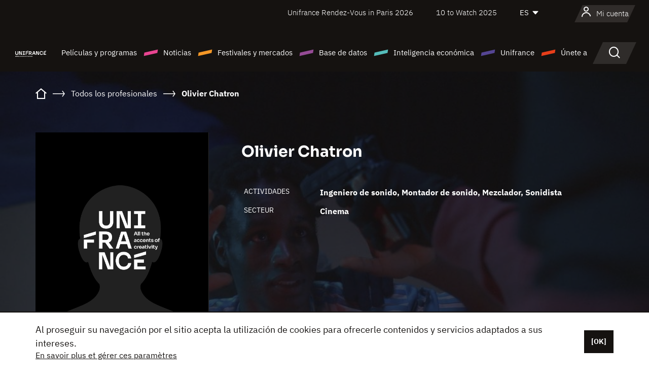

--- FILE ---
content_type: text/html; charset=utf-8
request_url: https://www.google.com/recaptcha/api2/anchor?ar=1&k=6LcJfHopAAAAAJA2ysQXhcpcbIYJi36tX6uIGLaU&co=aHR0cHM6Ly9lcy51bmlmcmFuY2Uub3JnOjQ0Mw..&hl=en&v=PoyoqOPhxBO7pBk68S4YbpHZ&size=normal&anchor-ms=20000&execute-ms=30000&cb=5u1d5i112mio
body_size: 49416
content:
<!DOCTYPE HTML><html dir="ltr" lang="en"><head><meta http-equiv="Content-Type" content="text/html; charset=UTF-8">
<meta http-equiv="X-UA-Compatible" content="IE=edge">
<title>reCAPTCHA</title>
<style type="text/css">
/* cyrillic-ext */
@font-face {
  font-family: 'Roboto';
  font-style: normal;
  font-weight: 400;
  font-stretch: 100%;
  src: url(//fonts.gstatic.com/s/roboto/v48/KFO7CnqEu92Fr1ME7kSn66aGLdTylUAMa3GUBHMdazTgWw.woff2) format('woff2');
  unicode-range: U+0460-052F, U+1C80-1C8A, U+20B4, U+2DE0-2DFF, U+A640-A69F, U+FE2E-FE2F;
}
/* cyrillic */
@font-face {
  font-family: 'Roboto';
  font-style: normal;
  font-weight: 400;
  font-stretch: 100%;
  src: url(//fonts.gstatic.com/s/roboto/v48/KFO7CnqEu92Fr1ME7kSn66aGLdTylUAMa3iUBHMdazTgWw.woff2) format('woff2');
  unicode-range: U+0301, U+0400-045F, U+0490-0491, U+04B0-04B1, U+2116;
}
/* greek-ext */
@font-face {
  font-family: 'Roboto';
  font-style: normal;
  font-weight: 400;
  font-stretch: 100%;
  src: url(//fonts.gstatic.com/s/roboto/v48/KFO7CnqEu92Fr1ME7kSn66aGLdTylUAMa3CUBHMdazTgWw.woff2) format('woff2');
  unicode-range: U+1F00-1FFF;
}
/* greek */
@font-face {
  font-family: 'Roboto';
  font-style: normal;
  font-weight: 400;
  font-stretch: 100%;
  src: url(//fonts.gstatic.com/s/roboto/v48/KFO7CnqEu92Fr1ME7kSn66aGLdTylUAMa3-UBHMdazTgWw.woff2) format('woff2');
  unicode-range: U+0370-0377, U+037A-037F, U+0384-038A, U+038C, U+038E-03A1, U+03A3-03FF;
}
/* math */
@font-face {
  font-family: 'Roboto';
  font-style: normal;
  font-weight: 400;
  font-stretch: 100%;
  src: url(//fonts.gstatic.com/s/roboto/v48/KFO7CnqEu92Fr1ME7kSn66aGLdTylUAMawCUBHMdazTgWw.woff2) format('woff2');
  unicode-range: U+0302-0303, U+0305, U+0307-0308, U+0310, U+0312, U+0315, U+031A, U+0326-0327, U+032C, U+032F-0330, U+0332-0333, U+0338, U+033A, U+0346, U+034D, U+0391-03A1, U+03A3-03A9, U+03B1-03C9, U+03D1, U+03D5-03D6, U+03F0-03F1, U+03F4-03F5, U+2016-2017, U+2034-2038, U+203C, U+2040, U+2043, U+2047, U+2050, U+2057, U+205F, U+2070-2071, U+2074-208E, U+2090-209C, U+20D0-20DC, U+20E1, U+20E5-20EF, U+2100-2112, U+2114-2115, U+2117-2121, U+2123-214F, U+2190, U+2192, U+2194-21AE, U+21B0-21E5, U+21F1-21F2, U+21F4-2211, U+2213-2214, U+2216-22FF, U+2308-230B, U+2310, U+2319, U+231C-2321, U+2336-237A, U+237C, U+2395, U+239B-23B7, U+23D0, U+23DC-23E1, U+2474-2475, U+25AF, U+25B3, U+25B7, U+25BD, U+25C1, U+25CA, U+25CC, U+25FB, U+266D-266F, U+27C0-27FF, U+2900-2AFF, U+2B0E-2B11, U+2B30-2B4C, U+2BFE, U+3030, U+FF5B, U+FF5D, U+1D400-1D7FF, U+1EE00-1EEFF;
}
/* symbols */
@font-face {
  font-family: 'Roboto';
  font-style: normal;
  font-weight: 400;
  font-stretch: 100%;
  src: url(//fonts.gstatic.com/s/roboto/v48/KFO7CnqEu92Fr1ME7kSn66aGLdTylUAMaxKUBHMdazTgWw.woff2) format('woff2');
  unicode-range: U+0001-000C, U+000E-001F, U+007F-009F, U+20DD-20E0, U+20E2-20E4, U+2150-218F, U+2190, U+2192, U+2194-2199, U+21AF, U+21E6-21F0, U+21F3, U+2218-2219, U+2299, U+22C4-22C6, U+2300-243F, U+2440-244A, U+2460-24FF, U+25A0-27BF, U+2800-28FF, U+2921-2922, U+2981, U+29BF, U+29EB, U+2B00-2BFF, U+4DC0-4DFF, U+FFF9-FFFB, U+10140-1018E, U+10190-1019C, U+101A0, U+101D0-101FD, U+102E0-102FB, U+10E60-10E7E, U+1D2C0-1D2D3, U+1D2E0-1D37F, U+1F000-1F0FF, U+1F100-1F1AD, U+1F1E6-1F1FF, U+1F30D-1F30F, U+1F315, U+1F31C, U+1F31E, U+1F320-1F32C, U+1F336, U+1F378, U+1F37D, U+1F382, U+1F393-1F39F, U+1F3A7-1F3A8, U+1F3AC-1F3AF, U+1F3C2, U+1F3C4-1F3C6, U+1F3CA-1F3CE, U+1F3D4-1F3E0, U+1F3ED, U+1F3F1-1F3F3, U+1F3F5-1F3F7, U+1F408, U+1F415, U+1F41F, U+1F426, U+1F43F, U+1F441-1F442, U+1F444, U+1F446-1F449, U+1F44C-1F44E, U+1F453, U+1F46A, U+1F47D, U+1F4A3, U+1F4B0, U+1F4B3, U+1F4B9, U+1F4BB, U+1F4BF, U+1F4C8-1F4CB, U+1F4D6, U+1F4DA, U+1F4DF, U+1F4E3-1F4E6, U+1F4EA-1F4ED, U+1F4F7, U+1F4F9-1F4FB, U+1F4FD-1F4FE, U+1F503, U+1F507-1F50B, U+1F50D, U+1F512-1F513, U+1F53E-1F54A, U+1F54F-1F5FA, U+1F610, U+1F650-1F67F, U+1F687, U+1F68D, U+1F691, U+1F694, U+1F698, U+1F6AD, U+1F6B2, U+1F6B9-1F6BA, U+1F6BC, U+1F6C6-1F6CF, U+1F6D3-1F6D7, U+1F6E0-1F6EA, U+1F6F0-1F6F3, U+1F6F7-1F6FC, U+1F700-1F7FF, U+1F800-1F80B, U+1F810-1F847, U+1F850-1F859, U+1F860-1F887, U+1F890-1F8AD, U+1F8B0-1F8BB, U+1F8C0-1F8C1, U+1F900-1F90B, U+1F93B, U+1F946, U+1F984, U+1F996, U+1F9E9, U+1FA00-1FA6F, U+1FA70-1FA7C, U+1FA80-1FA89, U+1FA8F-1FAC6, U+1FACE-1FADC, U+1FADF-1FAE9, U+1FAF0-1FAF8, U+1FB00-1FBFF;
}
/* vietnamese */
@font-face {
  font-family: 'Roboto';
  font-style: normal;
  font-weight: 400;
  font-stretch: 100%;
  src: url(//fonts.gstatic.com/s/roboto/v48/KFO7CnqEu92Fr1ME7kSn66aGLdTylUAMa3OUBHMdazTgWw.woff2) format('woff2');
  unicode-range: U+0102-0103, U+0110-0111, U+0128-0129, U+0168-0169, U+01A0-01A1, U+01AF-01B0, U+0300-0301, U+0303-0304, U+0308-0309, U+0323, U+0329, U+1EA0-1EF9, U+20AB;
}
/* latin-ext */
@font-face {
  font-family: 'Roboto';
  font-style: normal;
  font-weight: 400;
  font-stretch: 100%;
  src: url(//fonts.gstatic.com/s/roboto/v48/KFO7CnqEu92Fr1ME7kSn66aGLdTylUAMa3KUBHMdazTgWw.woff2) format('woff2');
  unicode-range: U+0100-02BA, U+02BD-02C5, U+02C7-02CC, U+02CE-02D7, U+02DD-02FF, U+0304, U+0308, U+0329, U+1D00-1DBF, U+1E00-1E9F, U+1EF2-1EFF, U+2020, U+20A0-20AB, U+20AD-20C0, U+2113, U+2C60-2C7F, U+A720-A7FF;
}
/* latin */
@font-face {
  font-family: 'Roboto';
  font-style: normal;
  font-weight: 400;
  font-stretch: 100%;
  src: url(//fonts.gstatic.com/s/roboto/v48/KFO7CnqEu92Fr1ME7kSn66aGLdTylUAMa3yUBHMdazQ.woff2) format('woff2');
  unicode-range: U+0000-00FF, U+0131, U+0152-0153, U+02BB-02BC, U+02C6, U+02DA, U+02DC, U+0304, U+0308, U+0329, U+2000-206F, U+20AC, U+2122, U+2191, U+2193, U+2212, U+2215, U+FEFF, U+FFFD;
}
/* cyrillic-ext */
@font-face {
  font-family: 'Roboto';
  font-style: normal;
  font-weight: 500;
  font-stretch: 100%;
  src: url(//fonts.gstatic.com/s/roboto/v48/KFO7CnqEu92Fr1ME7kSn66aGLdTylUAMa3GUBHMdazTgWw.woff2) format('woff2');
  unicode-range: U+0460-052F, U+1C80-1C8A, U+20B4, U+2DE0-2DFF, U+A640-A69F, U+FE2E-FE2F;
}
/* cyrillic */
@font-face {
  font-family: 'Roboto';
  font-style: normal;
  font-weight: 500;
  font-stretch: 100%;
  src: url(//fonts.gstatic.com/s/roboto/v48/KFO7CnqEu92Fr1ME7kSn66aGLdTylUAMa3iUBHMdazTgWw.woff2) format('woff2');
  unicode-range: U+0301, U+0400-045F, U+0490-0491, U+04B0-04B1, U+2116;
}
/* greek-ext */
@font-face {
  font-family: 'Roboto';
  font-style: normal;
  font-weight: 500;
  font-stretch: 100%;
  src: url(//fonts.gstatic.com/s/roboto/v48/KFO7CnqEu92Fr1ME7kSn66aGLdTylUAMa3CUBHMdazTgWw.woff2) format('woff2');
  unicode-range: U+1F00-1FFF;
}
/* greek */
@font-face {
  font-family: 'Roboto';
  font-style: normal;
  font-weight: 500;
  font-stretch: 100%;
  src: url(//fonts.gstatic.com/s/roboto/v48/KFO7CnqEu92Fr1ME7kSn66aGLdTylUAMa3-UBHMdazTgWw.woff2) format('woff2');
  unicode-range: U+0370-0377, U+037A-037F, U+0384-038A, U+038C, U+038E-03A1, U+03A3-03FF;
}
/* math */
@font-face {
  font-family: 'Roboto';
  font-style: normal;
  font-weight: 500;
  font-stretch: 100%;
  src: url(//fonts.gstatic.com/s/roboto/v48/KFO7CnqEu92Fr1ME7kSn66aGLdTylUAMawCUBHMdazTgWw.woff2) format('woff2');
  unicode-range: U+0302-0303, U+0305, U+0307-0308, U+0310, U+0312, U+0315, U+031A, U+0326-0327, U+032C, U+032F-0330, U+0332-0333, U+0338, U+033A, U+0346, U+034D, U+0391-03A1, U+03A3-03A9, U+03B1-03C9, U+03D1, U+03D5-03D6, U+03F0-03F1, U+03F4-03F5, U+2016-2017, U+2034-2038, U+203C, U+2040, U+2043, U+2047, U+2050, U+2057, U+205F, U+2070-2071, U+2074-208E, U+2090-209C, U+20D0-20DC, U+20E1, U+20E5-20EF, U+2100-2112, U+2114-2115, U+2117-2121, U+2123-214F, U+2190, U+2192, U+2194-21AE, U+21B0-21E5, U+21F1-21F2, U+21F4-2211, U+2213-2214, U+2216-22FF, U+2308-230B, U+2310, U+2319, U+231C-2321, U+2336-237A, U+237C, U+2395, U+239B-23B7, U+23D0, U+23DC-23E1, U+2474-2475, U+25AF, U+25B3, U+25B7, U+25BD, U+25C1, U+25CA, U+25CC, U+25FB, U+266D-266F, U+27C0-27FF, U+2900-2AFF, U+2B0E-2B11, U+2B30-2B4C, U+2BFE, U+3030, U+FF5B, U+FF5D, U+1D400-1D7FF, U+1EE00-1EEFF;
}
/* symbols */
@font-face {
  font-family: 'Roboto';
  font-style: normal;
  font-weight: 500;
  font-stretch: 100%;
  src: url(//fonts.gstatic.com/s/roboto/v48/KFO7CnqEu92Fr1ME7kSn66aGLdTylUAMaxKUBHMdazTgWw.woff2) format('woff2');
  unicode-range: U+0001-000C, U+000E-001F, U+007F-009F, U+20DD-20E0, U+20E2-20E4, U+2150-218F, U+2190, U+2192, U+2194-2199, U+21AF, U+21E6-21F0, U+21F3, U+2218-2219, U+2299, U+22C4-22C6, U+2300-243F, U+2440-244A, U+2460-24FF, U+25A0-27BF, U+2800-28FF, U+2921-2922, U+2981, U+29BF, U+29EB, U+2B00-2BFF, U+4DC0-4DFF, U+FFF9-FFFB, U+10140-1018E, U+10190-1019C, U+101A0, U+101D0-101FD, U+102E0-102FB, U+10E60-10E7E, U+1D2C0-1D2D3, U+1D2E0-1D37F, U+1F000-1F0FF, U+1F100-1F1AD, U+1F1E6-1F1FF, U+1F30D-1F30F, U+1F315, U+1F31C, U+1F31E, U+1F320-1F32C, U+1F336, U+1F378, U+1F37D, U+1F382, U+1F393-1F39F, U+1F3A7-1F3A8, U+1F3AC-1F3AF, U+1F3C2, U+1F3C4-1F3C6, U+1F3CA-1F3CE, U+1F3D4-1F3E0, U+1F3ED, U+1F3F1-1F3F3, U+1F3F5-1F3F7, U+1F408, U+1F415, U+1F41F, U+1F426, U+1F43F, U+1F441-1F442, U+1F444, U+1F446-1F449, U+1F44C-1F44E, U+1F453, U+1F46A, U+1F47D, U+1F4A3, U+1F4B0, U+1F4B3, U+1F4B9, U+1F4BB, U+1F4BF, U+1F4C8-1F4CB, U+1F4D6, U+1F4DA, U+1F4DF, U+1F4E3-1F4E6, U+1F4EA-1F4ED, U+1F4F7, U+1F4F9-1F4FB, U+1F4FD-1F4FE, U+1F503, U+1F507-1F50B, U+1F50D, U+1F512-1F513, U+1F53E-1F54A, U+1F54F-1F5FA, U+1F610, U+1F650-1F67F, U+1F687, U+1F68D, U+1F691, U+1F694, U+1F698, U+1F6AD, U+1F6B2, U+1F6B9-1F6BA, U+1F6BC, U+1F6C6-1F6CF, U+1F6D3-1F6D7, U+1F6E0-1F6EA, U+1F6F0-1F6F3, U+1F6F7-1F6FC, U+1F700-1F7FF, U+1F800-1F80B, U+1F810-1F847, U+1F850-1F859, U+1F860-1F887, U+1F890-1F8AD, U+1F8B0-1F8BB, U+1F8C0-1F8C1, U+1F900-1F90B, U+1F93B, U+1F946, U+1F984, U+1F996, U+1F9E9, U+1FA00-1FA6F, U+1FA70-1FA7C, U+1FA80-1FA89, U+1FA8F-1FAC6, U+1FACE-1FADC, U+1FADF-1FAE9, U+1FAF0-1FAF8, U+1FB00-1FBFF;
}
/* vietnamese */
@font-face {
  font-family: 'Roboto';
  font-style: normal;
  font-weight: 500;
  font-stretch: 100%;
  src: url(//fonts.gstatic.com/s/roboto/v48/KFO7CnqEu92Fr1ME7kSn66aGLdTylUAMa3OUBHMdazTgWw.woff2) format('woff2');
  unicode-range: U+0102-0103, U+0110-0111, U+0128-0129, U+0168-0169, U+01A0-01A1, U+01AF-01B0, U+0300-0301, U+0303-0304, U+0308-0309, U+0323, U+0329, U+1EA0-1EF9, U+20AB;
}
/* latin-ext */
@font-face {
  font-family: 'Roboto';
  font-style: normal;
  font-weight: 500;
  font-stretch: 100%;
  src: url(//fonts.gstatic.com/s/roboto/v48/KFO7CnqEu92Fr1ME7kSn66aGLdTylUAMa3KUBHMdazTgWw.woff2) format('woff2');
  unicode-range: U+0100-02BA, U+02BD-02C5, U+02C7-02CC, U+02CE-02D7, U+02DD-02FF, U+0304, U+0308, U+0329, U+1D00-1DBF, U+1E00-1E9F, U+1EF2-1EFF, U+2020, U+20A0-20AB, U+20AD-20C0, U+2113, U+2C60-2C7F, U+A720-A7FF;
}
/* latin */
@font-face {
  font-family: 'Roboto';
  font-style: normal;
  font-weight: 500;
  font-stretch: 100%;
  src: url(//fonts.gstatic.com/s/roboto/v48/KFO7CnqEu92Fr1ME7kSn66aGLdTylUAMa3yUBHMdazQ.woff2) format('woff2');
  unicode-range: U+0000-00FF, U+0131, U+0152-0153, U+02BB-02BC, U+02C6, U+02DA, U+02DC, U+0304, U+0308, U+0329, U+2000-206F, U+20AC, U+2122, U+2191, U+2193, U+2212, U+2215, U+FEFF, U+FFFD;
}
/* cyrillic-ext */
@font-face {
  font-family: 'Roboto';
  font-style: normal;
  font-weight: 900;
  font-stretch: 100%;
  src: url(//fonts.gstatic.com/s/roboto/v48/KFO7CnqEu92Fr1ME7kSn66aGLdTylUAMa3GUBHMdazTgWw.woff2) format('woff2');
  unicode-range: U+0460-052F, U+1C80-1C8A, U+20B4, U+2DE0-2DFF, U+A640-A69F, U+FE2E-FE2F;
}
/* cyrillic */
@font-face {
  font-family: 'Roboto';
  font-style: normal;
  font-weight: 900;
  font-stretch: 100%;
  src: url(//fonts.gstatic.com/s/roboto/v48/KFO7CnqEu92Fr1ME7kSn66aGLdTylUAMa3iUBHMdazTgWw.woff2) format('woff2');
  unicode-range: U+0301, U+0400-045F, U+0490-0491, U+04B0-04B1, U+2116;
}
/* greek-ext */
@font-face {
  font-family: 'Roboto';
  font-style: normal;
  font-weight: 900;
  font-stretch: 100%;
  src: url(//fonts.gstatic.com/s/roboto/v48/KFO7CnqEu92Fr1ME7kSn66aGLdTylUAMa3CUBHMdazTgWw.woff2) format('woff2');
  unicode-range: U+1F00-1FFF;
}
/* greek */
@font-face {
  font-family: 'Roboto';
  font-style: normal;
  font-weight: 900;
  font-stretch: 100%;
  src: url(//fonts.gstatic.com/s/roboto/v48/KFO7CnqEu92Fr1ME7kSn66aGLdTylUAMa3-UBHMdazTgWw.woff2) format('woff2');
  unicode-range: U+0370-0377, U+037A-037F, U+0384-038A, U+038C, U+038E-03A1, U+03A3-03FF;
}
/* math */
@font-face {
  font-family: 'Roboto';
  font-style: normal;
  font-weight: 900;
  font-stretch: 100%;
  src: url(//fonts.gstatic.com/s/roboto/v48/KFO7CnqEu92Fr1ME7kSn66aGLdTylUAMawCUBHMdazTgWw.woff2) format('woff2');
  unicode-range: U+0302-0303, U+0305, U+0307-0308, U+0310, U+0312, U+0315, U+031A, U+0326-0327, U+032C, U+032F-0330, U+0332-0333, U+0338, U+033A, U+0346, U+034D, U+0391-03A1, U+03A3-03A9, U+03B1-03C9, U+03D1, U+03D5-03D6, U+03F0-03F1, U+03F4-03F5, U+2016-2017, U+2034-2038, U+203C, U+2040, U+2043, U+2047, U+2050, U+2057, U+205F, U+2070-2071, U+2074-208E, U+2090-209C, U+20D0-20DC, U+20E1, U+20E5-20EF, U+2100-2112, U+2114-2115, U+2117-2121, U+2123-214F, U+2190, U+2192, U+2194-21AE, U+21B0-21E5, U+21F1-21F2, U+21F4-2211, U+2213-2214, U+2216-22FF, U+2308-230B, U+2310, U+2319, U+231C-2321, U+2336-237A, U+237C, U+2395, U+239B-23B7, U+23D0, U+23DC-23E1, U+2474-2475, U+25AF, U+25B3, U+25B7, U+25BD, U+25C1, U+25CA, U+25CC, U+25FB, U+266D-266F, U+27C0-27FF, U+2900-2AFF, U+2B0E-2B11, U+2B30-2B4C, U+2BFE, U+3030, U+FF5B, U+FF5D, U+1D400-1D7FF, U+1EE00-1EEFF;
}
/* symbols */
@font-face {
  font-family: 'Roboto';
  font-style: normal;
  font-weight: 900;
  font-stretch: 100%;
  src: url(//fonts.gstatic.com/s/roboto/v48/KFO7CnqEu92Fr1ME7kSn66aGLdTylUAMaxKUBHMdazTgWw.woff2) format('woff2');
  unicode-range: U+0001-000C, U+000E-001F, U+007F-009F, U+20DD-20E0, U+20E2-20E4, U+2150-218F, U+2190, U+2192, U+2194-2199, U+21AF, U+21E6-21F0, U+21F3, U+2218-2219, U+2299, U+22C4-22C6, U+2300-243F, U+2440-244A, U+2460-24FF, U+25A0-27BF, U+2800-28FF, U+2921-2922, U+2981, U+29BF, U+29EB, U+2B00-2BFF, U+4DC0-4DFF, U+FFF9-FFFB, U+10140-1018E, U+10190-1019C, U+101A0, U+101D0-101FD, U+102E0-102FB, U+10E60-10E7E, U+1D2C0-1D2D3, U+1D2E0-1D37F, U+1F000-1F0FF, U+1F100-1F1AD, U+1F1E6-1F1FF, U+1F30D-1F30F, U+1F315, U+1F31C, U+1F31E, U+1F320-1F32C, U+1F336, U+1F378, U+1F37D, U+1F382, U+1F393-1F39F, U+1F3A7-1F3A8, U+1F3AC-1F3AF, U+1F3C2, U+1F3C4-1F3C6, U+1F3CA-1F3CE, U+1F3D4-1F3E0, U+1F3ED, U+1F3F1-1F3F3, U+1F3F5-1F3F7, U+1F408, U+1F415, U+1F41F, U+1F426, U+1F43F, U+1F441-1F442, U+1F444, U+1F446-1F449, U+1F44C-1F44E, U+1F453, U+1F46A, U+1F47D, U+1F4A3, U+1F4B0, U+1F4B3, U+1F4B9, U+1F4BB, U+1F4BF, U+1F4C8-1F4CB, U+1F4D6, U+1F4DA, U+1F4DF, U+1F4E3-1F4E6, U+1F4EA-1F4ED, U+1F4F7, U+1F4F9-1F4FB, U+1F4FD-1F4FE, U+1F503, U+1F507-1F50B, U+1F50D, U+1F512-1F513, U+1F53E-1F54A, U+1F54F-1F5FA, U+1F610, U+1F650-1F67F, U+1F687, U+1F68D, U+1F691, U+1F694, U+1F698, U+1F6AD, U+1F6B2, U+1F6B9-1F6BA, U+1F6BC, U+1F6C6-1F6CF, U+1F6D3-1F6D7, U+1F6E0-1F6EA, U+1F6F0-1F6F3, U+1F6F7-1F6FC, U+1F700-1F7FF, U+1F800-1F80B, U+1F810-1F847, U+1F850-1F859, U+1F860-1F887, U+1F890-1F8AD, U+1F8B0-1F8BB, U+1F8C0-1F8C1, U+1F900-1F90B, U+1F93B, U+1F946, U+1F984, U+1F996, U+1F9E9, U+1FA00-1FA6F, U+1FA70-1FA7C, U+1FA80-1FA89, U+1FA8F-1FAC6, U+1FACE-1FADC, U+1FADF-1FAE9, U+1FAF0-1FAF8, U+1FB00-1FBFF;
}
/* vietnamese */
@font-face {
  font-family: 'Roboto';
  font-style: normal;
  font-weight: 900;
  font-stretch: 100%;
  src: url(//fonts.gstatic.com/s/roboto/v48/KFO7CnqEu92Fr1ME7kSn66aGLdTylUAMa3OUBHMdazTgWw.woff2) format('woff2');
  unicode-range: U+0102-0103, U+0110-0111, U+0128-0129, U+0168-0169, U+01A0-01A1, U+01AF-01B0, U+0300-0301, U+0303-0304, U+0308-0309, U+0323, U+0329, U+1EA0-1EF9, U+20AB;
}
/* latin-ext */
@font-face {
  font-family: 'Roboto';
  font-style: normal;
  font-weight: 900;
  font-stretch: 100%;
  src: url(//fonts.gstatic.com/s/roboto/v48/KFO7CnqEu92Fr1ME7kSn66aGLdTylUAMa3KUBHMdazTgWw.woff2) format('woff2');
  unicode-range: U+0100-02BA, U+02BD-02C5, U+02C7-02CC, U+02CE-02D7, U+02DD-02FF, U+0304, U+0308, U+0329, U+1D00-1DBF, U+1E00-1E9F, U+1EF2-1EFF, U+2020, U+20A0-20AB, U+20AD-20C0, U+2113, U+2C60-2C7F, U+A720-A7FF;
}
/* latin */
@font-face {
  font-family: 'Roboto';
  font-style: normal;
  font-weight: 900;
  font-stretch: 100%;
  src: url(//fonts.gstatic.com/s/roboto/v48/KFO7CnqEu92Fr1ME7kSn66aGLdTylUAMa3yUBHMdazQ.woff2) format('woff2');
  unicode-range: U+0000-00FF, U+0131, U+0152-0153, U+02BB-02BC, U+02C6, U+02DA, U+02DC, U+0304, U+0308, U+0329, U+2000-206F, U+20AC, U+2122, U+2191, U+2193, U+2212, U+2215, U+FEFF, U+FFFD;
}

</style>
<link rel="stylesheet" type="text/css" href="https://www.gstatic.com/recaptcha/releases/PoyoqOPhxBO7pBk68S4YbpHZ/styles__ltr.css">
<script nonce="JwLih7ejAODIKka5wy45vg" type="text/javascript">window['__recaptcha_api'] = 'https://www.google.com/recaptcha/api2/';</script>
<script type="text/javascript" src="https://www.gstatic.com/recaptcha/releases/PoyoqOPhxBO7pBk68S4YbpHZ/recaptcha__en.js" nonce="JwLih7ejAODIKka5wy45vg">
      
    </script></head>
<body><div id="rc-anchor-alert" class="rc-anchor-alert"></div>
<input type="hidden" id="recaptcha-token" value="[base64]">
<script type="text/javascript" nonce="JwLih7ejAODIKka5wy45vg">
      recaptcha.anchor.Main.init("[\x22ainput\x22,[\x22bgdata\x22,\x22\x22,\[base64]/[base64]/[base64]/[base64]/cjw8ejpyPj4+eil9Y2F0Y2gobCl7dGhyb3cgbDt9fSxIPWZ1bmN0aW9uKHcsdCx6KXtpZih3PT0xOTR8fHc9PTIwOCl0LnZbd10/dC52W3ddLmNvbmNhdCh6KTp0LnZbd109b2Yoeix0KTtlbHNle2lmKHQuYkImJnchPTMxNylyZXR1cm47dz09NjZ8fHc9PTEyMnx8dz09NDcwfHx3PT00NHx8dz09NDE2fHx3PT0zOTd8fHc9PTQyMXx8dz09Njh8fHc9PTcwfHx3PT0xODQ/[base64]/[base64]/[base64]/bmV3IGRbVl0oSlswXSk6cD09Mj9uZXcgZFtWXShKWzBdLEpbMV0pOnA9PTM/bmV3IGRbVl0oSlswXSxKWzFdLEpbMl0pOnA9PTQ/[base64]/[base64]/[base64]/[base64]\x22,\[base64]\x22,\x22w4cew71sw41tw4w4w4DDg8OOTcKhbsKzwozCv8OdwpR/VcOKDgzCncKSw4rCucKDwoUMNVTCkEbCusOEND0Pw7zDhsKWHxrCuEzDpwVbw5TCq8OnXAhARkEtwogcw7bCtDYvw4BGeMOuwpomw58iw6PCqQJ/w6Z+wqPDvklVEsKGDcOBE1/Di3xXWMOxwqd3wqTCrilfwqREwqY4YMKNw5FEwq3Dh8Kbwq01QVTCtV3CqcOvZ3bCosOjEl7Cq8KfwrQPRXAtHhZRw7syT8KUEF1MDnolOsONJcKPw7kBYR/DqnQWw4UzwoxRw6bCjHHCscOEdUUwO8KQC1VrK1bDsm1tNcKcw5Y+fcK8UEnClz8nLhHDg8O3w6bDnsKcw4jDk3bDmMKuPF3ClcOcw5LDs8Kaw6B9EVc4w4RZL8K5wpN9w6cNE8KGIA/DscKhw57DvsOZwpXDnDVsw54sG8OOw63Drw7DkcOpHcOSw7tdw40Yw7lDwoJkb07DnG0/w5kjY8OUw55wN8KwfMOLAAtbw5DDjgzCg13CsHzDiWzChHzDglAVaDjCjmvDhFFLbMOcwpoDwoBnwpgxwrpOw4FtQcOSNDLDtnRhB8Kvw7M2cyhEwrJXA8Kow4plw73Cn8O+wqt/HcOVwq85BcKdwq/DjMKCw7bCpgtrwoDCphMsG8KJFcK/WcKqw4R4wqwvw7d/VFfCqsO8E33CscKoMF1gw7zDkjwMUjTCiMOqw6QdwroXKxR/eMOgwqjDmEHDusOcZsKrWMKGC8ODWG7CrMOJw4/DqSIRw6zDv8KJwqHDjSxTwrvCscK/[base64]/VVxpDgNzw7LDqzttwqVJwptHw63DvxhHwpbCoC44wpFhwp9xfiLDk8Khwrh+w6VeGTVew6Brw5/CnMKzCBRWBmbDtUDCh8KEwoLDlyksw64Ew5fDiB3DgMKew6vCo2Bkw6x+w58PVcKiwrXDvD/DsGM6QG1+wrHCqCrDgiXCqDdpwqHCpgLCrUs7w6c/w6fDgzTCoMKmScKnwovDncORw5YMGjJdw61nEsKZwqrCrkzCk8KUw6MewrvCnsK6w4DCtzlKwq/DmDxJDsOHKQh3wpfDl8Otw4zDrylTcMOYO8OZw6VPTsONFGRawoUud8Ofw5Rbw6YBw7vCp0Ahw73Dp8K2w47CkcOTEl8gA8OFGxnDgVfDhAl9wpDCo8KnwpbDniDDhMKfJx3DisK8wp/CqsO6VyHClFHCkWkFwqvDtsK/PsKHfcKVw59RwrfDgsOzwq83w5XCs8KPw4HCtSLDsXdEUsO/wr4QOH7Cq8Krw5fCicORwqzCmVnCo8OPw4bCsizDpcKow6HCscK4wrRbPz5kFMOtwr0bwrhUAsOYLh0Nc8OyLXnDm8KfAcKqwpHCsA3CnBVAVmtFwq3Duy4BBFrCtsKHFA7DnsOvw7xYGS7CgRfDncOEw6Yuw7jCtMOaRD/DqcO1w5UpQ8KqwpjDpsKFBAN0dCrDtX0iwrl4BMOhBcOAwq4KwrRdw5zCmsOgJ8KIw5JWwqXCqMOZwr0Ow6fCkl3DpcKSAA9EwpnCnXsINsKRTMOnwrnCgMO/w5DDp2/[base64]/[base64]/Cjm/Dt0XCnsOTT8Kyw4FNw4HDpcOeeR7Cr3DDnl3CrXDDocOUesOLKcKmaQnCv8Krwo/[base64]/wpPDlsO9w4vDsD7ChHZQw5TCoWFdP8OFw60KwqbCrSzCuMKCZsKiwoDDoMODCMKuwqJvERHDp8OSPRx3B39dAGJ+OnLDgsOhcFE/w49qwp8pAjVLwpTDmMOHYXdaR8KlPGlHUAQNUMOCdsO6GcKgPMKXwoMnw7FJwpgzwqsRw6NkWj4LC3cpwrA8bDzDncK1w5NOwq7CiVDDrxfDscOIw4/Cgh7Cr8OMTcK0w4sBwqLCtnMaDCMCF8KTHDspNsOwF8K9SiLCiz/[base64]/O3XCnsONw5ALcsKMWWQcwpxzUHkiw5zDnMO7w7PDuBwEwoRyXz0fwqROw4DCgzdDwoRWHsO5wq7Cu8Oqw4p9w7VvBMOWwrTDn8KHB8O9wqbDn3DDgRDCrcOvwr3DrDM6EB5iwozCjS3CtMKuUDjCviEQw53DkTjDvycKw5QKwrvDtsOlw4Uyw5fCklLDp8K/wq5hJAVow6oLAsKQw6LCpV3Dq2PCrDTCjMOKw5J9wrDDvsK3w6vCsDFre8OBwpnDrsK0wqMaI2DDncKywow5RsKKw5/CqsObw6LDhcK2w7jDpRLDpcOWw5E6w4REwoERBcOsDsKQw755csOFw5DCi8Kww68FS0AQfhjCqEPCqnvCkRTDlFFXb8OOb8KLDcK/YzZTw6QSPR/CoivCm8KPKcKpw7bCnV9PwrhvfMOcH8Kewr1bVMKIO8K1Ajpxw5JFTHdtesOtw7PDvzrCrRlXw5XDgcKyP8OBw7zDqHfCu8KUVsOyDTFOQ8KSXTJ/[base64]/CnmRiwqsyw43CisKAw79ZJ8OgwosPXirCiMOcw40PHSHCnGFVw5fDjsOqwrbCtmjDjnfDkcOEwpFFw7l4ZBQqwrfCpiPCt8Oqw7puwpXDpMOwQsOvwp10wo53wr3Dv3/Dk8OxHFnDosKNw7/DvcOyAsKuw4Vtw6kLb2VgOAVVQGXCkHJuwosvw6bDk8KWw4rDrcO/NcOYwrEMNcKRUsK+wp/Cs2oTCiPChXnDuGDDuMK9w4vDosO+wopbw6YNdQbDkDHCtnPCtBDDsMONw7VrDcK6wq8wYcKpGMOKAsODw7nCtMK+woV/wpZRw5TDr2sqwo4LwoTDiSNSU8OBR8KOw5HDvcOHCRwAwqXDqAlXXzkbOCPDn8K/TMKoTCkofMOPVsKPw7/[base64]/DskzDkHnCnMK1w6Ufw5zChkVgA8Klw5cZw4HCiTzDsgDDlMOGw7nCmzPCvsO/wprDv0HDhsOgwq3CvsKKwrPDqXNoWcOaw6gvw5fCkMO+Uk7CvMOtSyPDlT/DoQ4OwonDrAPDkU3DsMKLT27CtsKFw7lEZMKPUyZrICzDkm8wwq57MwDDn2DCtsOrw78PwqxfwrtJKMOGwrhJLMKmwpQ8SGUBw5TDs8K6AcOBVBEBwqNUZcK+wrZDHxhUw5rDiMOkw6EwVkTCm8OVA8O8wqLCm8KQw7LDvz7CqcOlGg/[base64]/DoylPwqQ+wqV9N8OdAMKJw5bCsMOOw4ZZIR0HQAHCkEfDuSnDhcK5w6gZUsO8wp7Dm2RoJH/Cpx3DtcKmw5XCoToWw6vChMODZMOdLF4hw6vCjlMewqB3EMOawq/ChkjCjcKNwrZqGMO+w6/ClgfDizTCgsKwBjV9wqNMBXdqbcKywpYGOQ7CkMKVwoQSworDt8KaOhwlwp08wqDDscKILQdKacKhBmNcwoIAwrbDpnMlJ8KLw7tKMG5bWFJCIBkjw6sxe8OuMcO6SBbCmMOPb1PDpEXChcKsWcOMbVssf8OEw55bYcKPVSbDmMOHFsKCw5pOwpEYKFTDusOUYsKGb2/CqcO+w7QYw45aw7PDjMK8w7hoSx4UWsKGwrQpPcOVw4IPwqpVw4lUZ8K/ByfCjsO1CcKmcMKmETfCocOywrrCkcO/ZVBNw7LDkHxwJCHDmEzCpgVcw7PDsQXDkFRqfiLCm3k5wrbDoMOww6XDjhcuw6vDlcONw7nCt34KFcKKw7gWwpNObMOaeiHDtMOzBcKmVUTCjsKTw4UDwrEAC8K/woHCsyU9w43DrMOrLgXCqB8Nw6xMw6vCosOcw5gywoLDilAXwpspw4cSZ1PCsMOhEcKzG8KtaMKnf8OvAmhwbAZfTXXDusO9w5DCsGZwwpVIwrDDlcO1WcKUwo/CiwsRwqx9UV/DuiPDgA4Qw7IqcQPDrTEPwq1iw5FpKsKjT1VQw4oNaMOxNEEEw7Fpw67CoBIUw6ZawqVFw6/[base64]/[base64]/CuSvCl3vDs8OySzIqHMKAMcKpwpJZCsOJw7DCngjCig/ClBLChV8awrVbaBlcw4LCrMKvTCbDusOyw47ChW9/[base64]/[base64]/[base64]/ClMKvw60Vw7TCvMKHPQQswqh5KhNTwq4BJ8OEw4B5VsOpwojCq0VVwprDoMKlw60UUTJIOcOpVAllwrsqGsKow4zCocKqw6IMw67DrW5pwplywpdKKToIIcK2Jh/Dp2jCssO1w4cDw7FWw4xTUlJjPsKRfBvCtMKBT8OyPVN9GxbDpnhZwrvDhGBZCsKhw4d+wphnw54xwoFmdF9KL8OQZsOBw75ewop8wqnDq8KcNsK5w5hdNjA0SMKLwr8hVRQkSkMKwrjDo8KOTMKMY8KaTWnCi3/[base64]/wp9Yw7xgFMKTTcO4w7zDq2p9B8OwwpjDsMODHgJPw5PClQ3DiVvCqELDpcKVX1VwM8OAYsOVw6p5w7TCvHDCqMOGw7rCkcOQw5RQZmJAbcOrYiXCjcOJBAoBw7k3woHDqMOxw7/CnMOFwr3Cozk/[base64]/DuVAlH8KmwobChcOuYsKjSsKswpjCpVHDgUjCtQLCjTvDgMORLjNTw6lSw6DCv8K6emLCuWfCgytzw5TCpMKWIcK8wrAXw71hwq7CpsORW8OMLFvCtMK0w5fDgg3ChUrDrcOow70/BMKGbWIabMKebMKaSsKXAkw8PsKNwpluPEDCicKhbcO6w4gYwo80QU1Rw7lJwq/Dk8OnUcKIwrsXw6jDtcK4woHDiRgnWcKxwrHDmm7DmMObw782wpxVwrrCqcObwrbCuTF7w7JDwpxSw4nCmB7Cgk9iZSZdG8K1w74BXcOcw6HDt2TDisOAw65rY8OhW1nCosKsHBZqSQ0Kwo10wrNvRm7DmsOqVmPDt8KCLn9iwrVFDMOCw4rCgyjCi3vCkTPDisODw5/DvsOuVsKOFEbDjHdQw51wZMOgw4Zvw6wDEMOzBgbDqsKSbMKYw6TDr8KgWx01CcKjwrLCnmxtw5bDk0LCg8O5HcOcC1PDgxrDpwLCn8OjLnrDjQ0ww5B/KmxvDsKFw4tlGcKkw5HCskfCmGnCt8KFw5bDo3FZwpHDux9TDcOOwpHDuzPCjXxiw4/ClFQ+wqDCnsKJPcOMb8Kyw5/CpnZCWhzDjVNGwolJegzCnh4IwojChsK+R3Yzwpxcw65Fwr4Jw7gTc8OgQsOWw7Bywq8QHErDhnF9OMOrwqXCoBNjwpYvwrnDt8O/[base64]/CsTJWT8OIOxl7F8Osw4RPw706wozCgsOrMQ16w4jCnw/DhMOsch9ewqDCviDCr8OZwr7DuXrCihgnEHbCmQgiBMOswqnCoxXCtMOGHnvDqQVRPRdYDcKbHWvClMKhwrhQwqoew6dcKMKswprDg8OOwqzCqVnCllhiJMK2fsOTTnzCisOKbj0KaMO/f21XOxrCksOWwr3DiX3DnsKaw5EKw4Q7wpYLwqAAZHHCrMOkPcKeMcO6OcKvQ8K/wq4hw5ZXej4ASWM1wofCkUHClDlGwq/CosKrajM0ZlXDn8KWQC1EPsOgc3/CksOeAS4UwqtMwoXCn8OfEE3CrhrDtMK2wpbCqcKYPyvCoVTDimHCmcKkJ1zDlQM+IxbClGwSw4vDvcOOXA7Drj8lw5nCv8Kmw4bCpcKATENmQxBGJ8KGwqJzJsO/AGRlw48Aw4XCkxDDncO4w7UYZzxcwpxTwpJdw6PDryrCssOcw4gUwqsjw5zCimgaGEzDnQDCl1BgaTFPCMO3w75USsOYwpLClsK0UsOewo/CisKwOTpOEAvDscO2w6MxIxbCu29sJwQoJcOQAX3CosOxw5EkZGRnSznDsMKTM8KGGcKVwr/Dk8O5IHzDm3bDlEEvw67DqcOtfmPCpjMGfzjDgigvw4oFH8O+HxzDsQXDpMKXVGIVFFTCiTU3w5EZX2stwpYGwpI5bXjDvMO6wq7Cn0cibcOVPsK6VMOfWkAXHMKnG8KmwoUIw7PChwZMFjHDgjE4LsKGBH1kfxQNN1AvDT/Cgk/DlErDlBcGwqIow4N2QMO2M3Q9NsKXw5LCicKXw7vDrmJQw5YIRsKXX8OoSBfCqgZCw65yJmvDuizDhsO1w7DCqGJxCxLDvSxlVMKMwrF/HxNnS00fV1tlG1vCnHLCo8KCBm7DjiHDpzzCnQHDpDvDjTTCvRrDhsO0LMK9N1fDqsOoaGcuBDFyezPCm0wtYwhSLcKkw7DDoMKLRMORZsOSEsKPYHIne3I/w6jCpMOuGU5HwovCoVnCi8OIw6bDnE3Clnkdw7NnwroUB8Ktw5zDt30ywoTDsk/CsMKiBMOFw5ogHMK3eyRNMsKlw6BbwrjDhg3DusKQw5rDg8K3wqAcwoPCsA7DrMKcGcK3w5XCq8O4wrDCtXPCjnZLUXPCkAUpw5gWw5DCgxXDocKjw5nCpgNcLcKZw6vClsKxW8O3w7oBw4nDrcKQwq3DrMO3w7TDq8KfFDMdawQZw5k2IMK9MMKwW1N0ez5Nw6/DgMOQwrkiw67DtTJSwpAbwqLCuBzCiBdRwrnDiRPCo8KhVDZ8RBnCvsOvecO5wq9nccKqwrPCpCzClMKsMcKdHT7Dlz8HwpTCnxDCnSclYMKqwq/DrwvCncO3K8KuMHwUecOHw6E1IhHCgjjCgXdoMMKbG8K5wo/CpB3Dh8KQGTXCswjCnUIjYMKawoTCgiXCiBXChAjDgk/DkkXCrhRxXQrCgcK9C8OBwoPChMOTFwMfwqTDtsOhwrA9fhEULsKiw4x5NMOBwrExwq3Ds8KkQn5awoDDpRccw7/ChAJXwqpUwoMGVCrDtMO2w7nCqsKDXC7CpgbCuMKdIsOBwrZkQzLDvl/[base64]/[base64]/CmsK3UcKHOcKzJDBZeMKFw4zCn8Knw4hNY8Kzwq5JITkCIRzDlMKMwqBuwqw3NMKBw6sCEB1bJQzDnhl3wr7DhMKfw5rCnmhfw6YcYRfCi8KhJ3Jcwo7ChsKQfB1JC0LDu8Oww50rwrTDgsK4CX0AwptBYsKzVsK/YxvDpzEawq93w57DnMKUYcOobB82w5fCoHxuw73Dv8OxwpHCp0cMflDChsKMw5hINlpwIsKRTQlCw7xRwr96RV/DisKmX8O2wqZrwrZZwrghw45JwpIswrfCmGnCkkMOFcOUPTUdS8OpJcOPIQ/CrzAvCE9eIEAbVsKsw5dEw5oKwpPDssOVPcKpBMKjw4TDg8Otb0jDhMKFw57ClzAewqU1w6rCi8OjacKeL8OXMllCwotGbcOLKG0hwo7DvzDDtHhfwqR7aD/[base64]/DsBXDusOhQXsiYcKUT8KAwrLDvUvDpHNZwprCk8OBW8Odw5TCj33DqcOwwrjDpcKaI8KtwpvDuz8Ww4goIMOww5HDh359ZULDqwAJw5/CucK8cMOJwozDmMKcPMKgw7hXcMK2YMKee8KESXcEw4s6wrkkw5oPwoHDhHJkwo5jd3PCin41wq/DisOqKF8GR2YqeyDDq8Kjw67DsA4rw5oyDklDMkghwqoNXQEje14jMn3CsiNdw7XDoQzCjcKVw5fDv2V9OBYzwpbCmCbChsOLw6cZw5l6w7vDk8KpwqAgUyLCqMK4wox6wqtpwr/CgMKhw4XDhF9WdCVTw7FaD1ISWirDh8K/wrtpaFFjVXIMwp3CunXDr1jDuDHCiy/DsMOrdhQSw6zDmiUHw6fCq8OgUQXDjcOlK8K5wqZBbMKKw4ZzbgDDgnjDs2zDqkUEw697w7t4fcKRw6hMwolDIUZ6w6/Dt2rDskspwr9hajXDhsKIaHVawqs0asKJRMOCwp/CqsOOU34/wrkHwq8OMcOrw7RoKMKTw418asKvwrcafsOYwrt4HcOzBMKEIcO8K8KOKsKoOwfCgsKew5kRwofDhjXCqEnCuMKmw5JKVXxyNnvCgsKXwqXDvA/DlcOlcsKzR3YFSsKdwq5oHcO+w44JQsOww4VkW8OFacONw4ULPsKbN8K3wqbDgywvw6UWcDzDsm3CvsKrworDoWQtOTDDocOAwoB9w4vCi8Ofw73DpXjCkAoyB08pAcOYwoZ6Z8Odw67CvsKHfMO/[base64]/CkhZ6eFQWIFTCq8KJwqc2wpxkwokoNMKJCcKAwrPDixTCvT0Jw5R1G3LDpsKJwph/d158KMKkwpdHIsORFElfw5U0wrhSGwvCv8OJw7LCl8OlOAFfw6fDqsKDwpLCvTHDk2rDum7CscOUw5drw6IhwrPDjhbCnxImwrEucyHDpsKxFTLDlcKHCy3CmsOkUMKUVzHDvMKIw4zCmnEfAcOjw4TChw4zw4V5wrbDlUsdw7w1bAVWLsO/[base64]/CrB9Mwq8CXcOow7BfwoJBw6jDssOEMmXCoFrDmQhlwocvO8OQwonDrsKQOcOgw7XCvsKNw6pDNhDDlMKawrfCmcOXbXHDpkFVwqbDhDdmw7vDmHbCtHtCZkB9dcKNNlliB3/DiTHDrMOzw7XDl8KFOFPCvhLCpQMhDHbCpsOYwqxdw55Rwq1Xw7BPchTCqCHDlcO6VcO2esOuNBUPwqHCjE8/w43ClnzCjsODb8OWPlrCnsOiw63Di8OXw7JSw6rCqsO3woLCkFBiwrJqEVLDi8OTw6TCsMKDMScNNywQw6wPWMKhwrV0L8KKwrzDg8OswpzDvcO0woQXw7PDucONwrpvwrZ7wq/Cjg08SMKhZ0RXwqbDpsOrwpByw6xgw5fDlRY1RcKgNsOcEkEiC3Z1IHseUxbCpCjDvRLDvsKRwrk2wq/Dr8O/[base64]/DlE5mKUTCiyvCmBUGZcKiwohSW3ZKZBfDj8Oqw5cAFsOxSsKlfEdCw4hUw67DhArCpcOHw4TDncKjw4XCmDg0wpzCjGcawqnDrsKvTsKqw5HCrsK/YmrDj8KiSsOzAMKcw49zDcKzd0zDjcKhDRvChcKgw7LDusO6F8O7w47CllnDh8OOUsKgw6YlDzPDs8O2GsObwqhTwq1vw4oNMsK+DGR6wqgpwrckM8Ohw7PDsUJZdMOwS3VlwqPDn8KZwqkTw71kwr87w6/CtsKDR8OBT8OOwoRSwo/CtFTCpcOfKEZ7YMOhNcKODUpMSz7Dn8KbecO/[base64]/wqHDtcKMwpXDslwaF8KewpfDssKQw6h/[base64]/[base64]/BizDvD7CgcO1TMOnAAgpIRtKw5bDpMOSw60kw55Pw55xw7pmCl9ZJEkAwo7Cq3RENcOlwrvClsOiez3DssKjV00ywoNHK8OnwoHDj8O9w4d2IXo5wqJYV8KUVB/[base64]/CuMOkbMO+wqzDq3YoH8OLCcKkwqItwqXDkV7DnDE7w4fDusKCXsOFHcKxw7tlw6ZoVcOHBQZ4w4t9LDTDn8K5w5lZQsORwoDDpVFZN8OrwrPCosOCw7vDgncqVsKNVsOYwqo8DHI+w7UmwpDDj8KAwrMeSAPCgxjDjcKAwpJYwrRdw7nDsiBODcOwYwpIwp/DjlTDpcOQw65Ow6TCrcOvIWJmZcODwojCpsKTIsKfw5Faw4g1w7t5M8O0w4nCu8OOwo7CtsOowrg0NsOlbH/CnHNCwocUw5xSLcKgIgdrPAfDr8K1WV4IGG06w7MLwqjCpmTDgTdiw7EOaMKOGcOPwp1qEMOXADcKwqXCtcKsdcO9wrrDpGJRA8Kjw4TCv8OaRgDDucOyY8O+w6fDs8KcIsOWesOzwpvDjVlew5E4wpnDqmADesODUTRAwqrCtSPCi8OiV8O3XcODw7/CncOpSsKJw6HDqMOvwo9rVnUIwqXCusKKw7VsTsObbsKlwr1ee8KSwq95wrnCscOMYMKOwqjCscKeUU7DnB3CpsOSw6LCl8O2N01bacOeA8OEwoAcwqYGEWs8AhliwpLCrkvCosKgcRLDumzCmkwQVXrDvQ4UNsKGbMO3NU/CknXDlMKIwqsiwr0nQDTCtsK1w5c/ICfClSLDrilxZcOtw7PDozh5w6PCmcOuMnE3w6XCjsKhU1zConcSwptfe8KHRMKcw5fChgfDssKuw7nChMKxwqVBRsOPwojCrisdw6/[base64]/wpXCvMKaZ8Kww6lWBnNmw5g5wo98BWJcw4wkB8KNwocqJA7DuUVacmHCncKpw4/DmsOww6weKGbCnlTDqzXDnsOFcjTCgj/DpMO5w7Nkw7TDi8KWVcOEwrMnFVVhwpHDucOaJhBsfMOce8OQflTCs8OxwrdfOMKgMDEKw4jCgMOzasOdw53CklDCoUR2Gi0nZVfDlcKAwrnCi0IcPsOqEcOKw6XDtsO6BcONw5x/C8OOwrEAwqNFwoHCosKiE8KCwpfDmsKoXMOLw4vDnMOTw5jDrRPDkCliw5FIAMKpwqDCtMOfSsK/w4HDu8OcJ0I+w6LDgsOqCsKqeMKVwrIMF8K5GsKNw6RLfcKFXAFewoTCqcO4Cy5XV8KtwpDDmExTVhDCtcOWGcO/XXEUaF7Dj8K1JDJDZEgiBMKiRl7DrMOkT8KxNcO1wobCqsO4axTCnEZDw5vDrsOHw6vCqMOaYFbDh3jDgMKZw4AXQljCucO8wq3DnsK7HsK0woZ9HHXCiUVjNwvDicOiGTbDoHjDsllcwrtIASHCi1Qvw5HDkCIEwpHCs8OWw7HCixLDm8Kvw4l9wpvDi8Ogw4czw5V/wqbDmRXDhsOqP1cMDsKoDQc9EMKNw4PClcOUw4zCjcKBw43Cn8K5VmDDucODwr/DscOqe280w588GCBGJcOtGcOsY8KXwp14w7p/Gz4Cw6vCmVBbwqJ9w7bCrDoewpDCgMONwovCvyxpLSdaUD7Cl8OqLikGwqlnUsOPw6RnfcOhFMK3w4HDlyDDv8Ozw4XCqid0woHDhxTCkcK1RsKew5vCjBN8w4RmOcOBw4pXCEjCpE5nc8Ojwr3DjcO/w73CgwNywrcdJR3DpwnDqUvDlsOVQCQRw7zDnsOcw4XDqMK9wrPCv8OuJzDCkcKQw7nDmnMLw7/[base64]/DzrDkG3DkcKhwoTDsW5ZFsKtWHzDgCLCkcOzw6JGeS3ClcK7VRoaIxLDnsKQwrxPwpHDuMOzw4rDrsO3wq/Cr3DCuUcVXGBtw5fDuMOdUHfCnMOzwo8zwqnCgMOjwq/Cj8OKw5TDpsOqwozCg8K8S8OZS8KGw4/CpCYkwq3CgwEtJcObV1kQK8OWw7lCwopqw4HDksOzE3VrwoI3ZsONwrlDw7vCq2LCmH3CsyQPwofCng9Kw4ZQPmzCsk7DsMO+P8OfcWkEUcKqSMOVG0zDsx/Cj8KzXRnDm8OJwojCpDgFcMOAccOLw4gid8OYw5PChhQtw67CkMOAIhvDiwnDvcKjw4HDjETDols/[base64]/CtCPCvMOeaMOowoolBMO0Z1MBKMKWwqjCq8Kkw4Q1Xm/[base64]/w6Q5w43DtRwtw74ATFwUQcO+w5jChwDCqF/DsnNPwrLDkcOhBwLDvT1paQrDq23Ck2Y4wqtWwpnDjcKrw4vDnlPDusKkwq/CssOgw5sRFcOsO8KlFmJLa3RbHcKTw7NSwqYlwpoKw6oRw69Hw7x2w4PCj8OGXDRmwqUxP1nDm8OEKcKcw6/[base64]/CjDnCm0XCiBY8G3jDtyXCui7CicOTFMKDdWQgLVTCusOYNHDDrMODw4LDk8O5Gw00wr3DgyLDhsKKw4tKw5EcCcKIGsKabMK/[base64]/b8Ohw7NlwqpKw4jCvsKJGBdNw5ppw5/CmzrDkHXDo2DDnUISwppeRsK2AmnDnh1Bc2wQGsKowr7CuE02w5nDh8K4w6LDtEICZVUfw4rDl2vDkHAgAglhQcKGwocGKsKww6fDnTUTNsORw6jCgMKhbMOhMcOJwplMRMOtBCUrSMOvw57CosKLwqhtw6YQWC/Dog3DicK1w4XDosOXLBl+X2Q4ElPDmlLCtC3DtCx0wpbClE3CuC7CuMK+w60BwoQuH3oHHMOYw7LDrz8IwojDpgB6wrfCsWcAw4BMw7Vtw7NEwpLChcOcLsOIwrh2QCFHw6PDjCXCocKbCl5bwpfDq0sdQMKYKDdjKQhsGMOvwpDDmsOUVcKmwpPDrB/[base64]/CsgTCh3DChDlKLMKAAsOWeUbCvcKkwo3Du8K4XT3Cm2YOL8KWSMOtwoAhw6rCncO+b8Kfw5TCnHDDoAXDhTIXUMKnCHEWw57DhiB2QMKlw6XCpSLCrjsOwqApwrgxJRLCrl7DthLDuCvDlQHDhAHDt8Ktwq4Xw7IDw4DCjGQZwpNzwqTDqU/Ch8Kkw4HDk8O0YMOqwpBVKAZWwp7CkMOdwo9sw6TDr8KKORrCvT3DkxnDm8OwLcOewpVtwrJEw6N1w6EAwpgMw6DDvcKcN8OYwrjDh8O+a8KtTMKdKsKWEcKnw43CqHEyw4IcwoVkwq/DiHjCpWHCuhXDiG/DsyjCvxkeVUMJwqHCgx/DqMKuDhMDLQPCs8KbQSDDowbDmRTCi8KGw4rDsMKaFk7DoioJwrUXw7lJwq1AwqN/TcKSF0x3H3fDvsKnw6diw7ktEsOBwqlPw7zDsVPCuMO1R8Ofw6fCn8KvJcKkwo3CpcOzdMOTYsKIw5TCg8OKwpUGw7EswqnDgCwkwqLCiy3DrsKPw6ULw7/CnsOnDizCgMOsSj7CmGzDuMOVGhPDk8O1w4nCqQcTw61gwqJTdsKpU05VUXYCw6tQw6DDvRVxEsOWCsKLZMOzw6LCtMOMWg3CvMO0a8KUGMK5wqM/w7l3wq7ClMOgw6lNwq7Dh8KLwrsBwrPDgW/CphsuwpVpwo90w4zDrhFFY8K7w47DusOkZG8DBMKjwqlhw7bCq1AWwpzDhsOAwpbCmsKJwoDChcOxNMO4wrgBwrYlwq1Sw5XCjTQYw67ChwrDrGDDkhQTRcO6wpRfw7xRCcOewq7DuMKBdxnCpCM0NQnDr8OdOMK2w4XDjgzCiVcsV8KZwqRtwq1cEzoZw4/Cm8KgZcOdCMK5wpF2wrnDh1jDj8KlewfDtx/[base64]/CvGzCrMOHYR4zPUBew7ZyNmDDssKuDcKpwrHDhUTCiMOBwrvDtcKIwp7Dl3/CicKMeg3DmMKPwobCtsKmw5LDhcORIS/ColHDksOWw6XDisOIXcKww6LDsQA2HRM/QMOgYH1NEsO0AMOoC19uwq3CrMO/[base64]/DgX1pEhNaw45+w7Ygwp3DpSVNEyNKcDjCvMK7w6QFWzAob8O/wq7DpmbDl8OaIUTDnhdwOChXwpvCgARswog6b3TCm8O9wpDCih/DnRzDrzBew7fDhMKFw7IHw5xcbXLCucKtw5/DkcOef8KbGMO5wqhcw50pcwTDv8OdwpLCjHM1Q3HDtMOAXMKkw4J5worCi25rK8O6PcKLYmHDhG4/CmzCu3zCvMOlwrEEN8KqfMK6wpx/FcK5esO6w7rCsmTCr8OTw4EDWcOBZh8hIsOMw4fCt8O+w5rChERnw6Riw4/CkmUHaCFyw4nCkg7Ds30zYBcqNR19w5fDnzIjDgB6b8K+w7oEw67CkMOyYcOewrlKEMKsCsKoUGptw4nDgx3DrMKZwrTCqVvDgAzDhx4bNz8AaSgMVcKswpp5wpNEAwAVw4bCgjxEw6rCnUlBwrUrG2DCmk4Uw6fCicO+w7FeInrClWHCsMKiFsKuw7PDo2A8Y8K/wrPDsMKwd2Q4w47CvcORUsO4w5rDlCDDvkA7T8KuwqTDmsOrYsK2wo5Qw708CW3CjsKAJx1vBj3DkHjDtsKEwo/CnsOlw4/Cm8OVQMKjwoPDqRzDgC7DhU0cwqvDnMKkQcK6U8KbHF4LwrY3wq0XQD/DgDVlw4bCiHTCmkFqw4TDnB/DpVNsw6DDo3Ahw7IQwq7CvBDCthlgw7HCsF9HLF1ieQXDqDwAGsO7clzCpMOjGsOZwp14GMK8worCiMOuw5zCvBbCplApPCYcKyoSw7rDimZ1VjDCqEVBwq/ClMO6w41qFcOEwq7Dt0QPOcKSGi/CvFjCmwQZwofCgsOkETtBwoPDpwjCpsOdEcK6w7Y0woM8w7gNS8O/N8Kuw7rDnsKNMgx4w5HDpMKvw5cTTcOIw47CvSDCiMO1w4oTw4bDpsK/wqHCmcKcw4vDksKXwpBLw57Dn8OuaXoSbMK4w73DoMO8w5QtFhs1wrlWSUbCsQLDj8O6w7TChcKAe8KkYA3DtzELwrU+w7ZwwpXCiRzDisKheizDjV/Do8Kywp/DvgPDpGnCg8OawoNkDyDCtFEywpYAw59Ew4NkCMOCDR92w4HChMKCw43CvibDiCTCs37Cr2DCuUddHcKQXlEIKcOfwpPDpQdmw6XDvynCtsKsDsKocmvCk8Knw4rCgQnDsR4+w5jCnSglbWNdw71uOcObI8KTw63Ct3HChWrClcKTe8K9DFhXTx0Dwr/[base64]/Dt8OvSnHDgcKWEcOVcUjCl8OgLcOkw7RJecKhw4LCtlVbwrA/fBsmwp3DskXDucOGw7fDpMKwHydfw7fDkMOjwrnCmWHDvglQwrJ/acOgacO0wqvCosKew77CpkLCvcOIXcKVC8Kqwq7Dp0tEYUZWR8KqW8KEHsOrwp/Dn8OKw6Uwwr0zw73CqlQZwp3CtBjClj/Cmh3CnUI6wqDDm8KmIsOHwo80SEQjw4TCkMKnCAzCozNNwpU/wrRmacKdUnQCdcKsHEXDgDl7wpAPw5DDlsKoSsOGM8OEw7gqw6zDscKzPMKwbMKUEMKCFmB5wqzCg8KsdiDCs37Cv8OadwBeUw4JXjLChsKiZcOew5llTcKyw4B7MUTCkBvCtUjCm3bCkcOWchDCocOPF8OFwrwXRcK2fTHCpsKya305RMO/ZwhQwpc1YsKbIgnDjMOaw7fDhT9oBcKaTUVgwrgvw6HDl8O6GsKeA8Odw65Xw4/DhcOEw6XDk0c3OcOuwrpOwrfDok8Jw5rCiBnCksKow50iw5XChVTDlDduwoV/QsKgwq3ClknDmcO5wrzDu8O4wqhOD8Ogw5QkN8K/[base64]/Dq8KdR1pTwrhvIn0Zw4PDjcOMwr0GwpVcwqAcwoLDsUhOSFzCnUA6bMKRAMKZwpTDiAbCtynCiDUnVcKIwqNOCz7CnMOnwpzCnjHCtsOQw5LDt35wAQTDriXDhsOtwpNtw5TDq1N0wqrDuGE0w5zCgWgTKsOea8KJOsKUwrRow63DssO/I33DoTvDuBzCsx/[base64]/Ds8O5w5PDsUh5W8KfAMK5w552w53CtcK4w4EYWyVUw6PDuRt8DR/CoUgJD8OCw4cfwo7CizJNwr7DmgfDvMO+wrHDhcOow73Cv8OswopkEsKbZXvCmMO9FcKsS8OYwrwYwpDDmXAmwrPDiE5pwoXDpFZ6WCTDj07CscKhwoHDq8Kxw7UfDjF8w4TCjsKYXMK4w7ZYwqfCm8ONw6XDscKGa8Ozw4LDjBp/woxZAy8Zw5JxaMOIT2Vjw4dkw77CkmkYwqfCt8KgF3I4UT7CixvCucOlworDjcK9w6VVXENPwo/DuD7CgMKIUnpfwoLCvMKbwqUDF3hPw7/Di3rCm8KVwplrccOoSsKiwprCsm/DlMOxw5oCwocSXMOSw6RKEMKyw73CqcOjwr7Cu0XDnsK+wotLwqxBw59sdMOww710wrXCjR94HR/Dm8OQw55/TjUCw53DkRLCgMO8w68rw6XDmzrDmwN7bkrDgAvDuWIvblvDkjHCs8KiwobChsOXwrkKQcK4SsOhw5XDlSXCn1PCnyLDgQXCuFzCu8Ovw41awoBww6ZWTSfCqsOgw4PDvcKow4PCkHnDpcK3wqVNHQJqwpkqwp4/[base64]/CrCDCvMKXw6NXOcKEJkg7wpnDncKFBsKhPXxjcMO+w7B9VMKWQcKhwrUiODocQ8O6B8KawpM5OMOKV8Olw5Zow5/CmjrDrsODw7TCoU7Dr8OjIWLCoMKgNMKGA8O1w7bDvAd+AMKuwpnDhcKtPsOAwoQVw6TCuRYKw4Y4c8KWw5vCksO+bMOlR0LCuUoQUR5yTDvCqxXCk8KVRXodwqXDskZywprDhcOMw7DCpsOZAE/CugTDphTDiUBhFsO8NT0PwqzCjMOGL8OHNTwXb8KJwqIVw5zDp8OadsO/[base64]/w4wSZsOdwqPDjD7CucKLRSN3woQywp3CkDDDsAvDvRMmwrMOHzDCpsO/wpjDu8KSU8OQwrPCvyjDtGZySyjCizkOaWlQwp3Ct8OaE8Kmw5gSw6/[base64]/CgMOuw6LCtQ/CgnfCkEnDpT3DgMKkVMKSwpBywrB9b1d0wqzCgztBw6dyOVhhw5dWC8KWCQHCoUoSwqAke8KmH8KswrwXw4TDr8OqWMOrLMOeX0Q0w6rDu8K6R0dfB8Kfwrc+wr7DjDHDp1HDp8KBwqg+eQUrSVc3w4x6w7Iiw6Vjw4YPA2U0LzbCvy4Vwr9OwoJGw6/Ck8ORw4rDvinCpcK8HS/DhzHDucKQwoR6wpBIQCPDm8KeGhtYSENgLBPDhEZsw4zDjsOGZsKDfMKSegsiw680wonDqsOywrZHEcOLwpJHesOEw7Q7w4cVK2s6w5PCrcOVwr3CosKrdcOxw5cLwpbDp8OxwoQ/[base64]/bcOqw67DlcOGw4vCtsOWYcOpwrzDrsOzw5jDuA1hKMOmaAHDk8OWw5wTw4TDmMOXIcKgRRXDhTfCtEFBw4TDlMKww5BKDW8IIMOtE1XCkcOewoDDoj5DYcOPUgTDsGpJw4/[base64]/Cv2ldwoTCrcKpwqnDt8Oiw5TDthXCuwHDl8OGwrsPwoDCiMOodE58YMOEw67CkmvDmxrCpATCvcKQMBxMOH0cT2d+wqEXw451w7rCnsKpwqE0w4fDqHrDlkrDoycePcKYKkJpVMKGPcKZwq3DgsOFQFl9wqTCusKdw40Yw7DDu8KdEjvDpsKjMx/DkkpiwpQlXMKFQ2R6wqQ+wp0MwqzDix3ChRZ+w4PDr8KvwoxTW8OHw4/Dk8KZwrbDm3TCrCkKQBXCpcOuaQcqwqIBwp9Ewq7DqApfM8K6S35AbFzCoMKDwonDsm1rwqwsKRktACY+w6JSDhA/w7ZWwqlKSgNnwpPDo8K+w5LCpMK/[base64]/w6wDwqA1w7HCv2DDlQ0aesOte3kNwrLChXXDg8OMdMKZUcO/RcKWw4bCksKDw7B7Mhpww5LDqMOlw6nDksK+wrQEecKMdcOSw7JQwq/DtFPCmcKfw6zCrl/DnlNWFxnDi8OPw6BWwpfCnkDCqsKMJMKCGcK0wrvDqcO7w58mw4DCgj/[base64]/w74Owo7DjcOwRMOPBV/DmcOSQsOGDsKMw7HDoMKKJDBgLsOsw4XClyPCjGQrw4E5cMOhw57CssOQFlEiWcOqwrvDg3MKAcKpwr/CowDDhcOOw4EiJiAaw6DCjkvCrcKQw6EAw5HCpsK6w4zDihtUVUDDgcK0MMOUw4XCt8KxwoAew6jCh8KIb3rDhMKlVg7CucKgKTTCiTrDnsODXRbDqgnDosKNw4QmHsOnRsKjCsKpAz/DkcOUVMOTLMOlWsKywoLDtsKnYDlaw6nCt8KZKGbCqMOqG8KFZ8OXw6lqwqNLdMKLwonDjcOXbsKxMy3CngPCmsKwwrBYw5pqw4dWw7fCtkHCr2zCjSHCjW7DgsOdXsOuwqfCrMOKwqHDscO3w4vDvlIMOsOgclHDsQc5w4LCgWhXw6FAZ3rCuwnCvm/Cp8OlWcOSCMOIfMODdxZzH3QTwpZOC8OMw6XCplQWw7k6wp3DssODbMK0w5h3w43DjhXCiz0EAR/[base64]/DnMOrw41Vwo7Dn3cuw5jDp25iw6vDvjcQwqg/wrZ4KDDDkcOyDsKyw74Mw7HDqMO+w77ChDbDhcOqU8Ocw6bDjsOBBcKkwrjCgDTDpMOqTQTDgG4IasOewofCqcK8Czx7w6pcwo8jHXYDf8OBw5/DhMKOwq3ClHfChcOCwpBsFzHDpsKVdMKBwozCkiwSwqzCp8OUwp9vKsOSwpxHUMKyJDvChcOlJ0DDp3HClzDDuH3Dl8Onw6k4wqzDtXBlChp4w4DDjGrCqT98J21GFsKIcMKzd27Dm8OPYWEvIGTDomDDl8OswrkkwpDDksOlw6sGw79qw7/CsAzDqsKaHQfCmHXCujQLw6nDkcODw65/a8O+w73CnwRhw6HCpMKQw4JVw6fCmThJOsOJGj3Dj8KnZ8OMw4Yzw5QTO3jDoMKhMDzCrmpTwqAtfsOQworDpmfCo8O2woVIw5PDrwFwwr04w63CvT/CkUPDq8KBw73CuC3DgMKvwoTCtcOTw5hGw6TDqi4SDEBsw7p7U8KEO8KJAsOTw6NiehnDuGbDqRHCrsK4AGXCtsK8wq7CoX46w53CvsK3ASfCiiVqU8KfOwrDphVLFlRCdsORenVkGEPDjBTCtnPDmcOQw5jCqMOGO8OlP3nCssKeQmsLGsK3w7EqKx/DjidJMsOhwqTCjsK9fMKLwobCoDjDq8Oyw4MRwonCuhzDqMOtw4Zowq0Nw4XDr8OqHsKSw6BnwrbDtUjDpkE7w6TCg17CogfCv8KCFcKwM8KuDWhfw7pVwrUmwonCrj5BaxAewrd2CsKWIGAnwq7CumAyOTfCrsO3N8O0wo9Hw73Ch8OpfcOkw4/DssKNcTDDg8OIQsOvw7rDrFBpwo9ww7bDgsKqan4LwoDDrxkLw5jDgxTCgmIUeXfCocKKw43CvyhYw4nDlsKRLERGw6vDixUlwq7DoEYHw73CgcK/ZcKHw5MSw7UvecOTBQ3DlcKcBcKvVxbDnCBTLXMvIkPDmFJmRXfDtsOhDlI+w4FGwroIXlo8B8OIwpnCqFHDgsOOYAHDvsK7KWwNwqRLwr01fcK3aMOcw60cwobCrMO8w5AFwrpswpAuBwjCtGjDqcKrdBJ/w4TCpWvDncKkwpMLHcOyw4nCs3Q4dMKHfWbCqMOAY8KOw7ogw5xWw4Fww6YyPMOcSRwXwrVzwpnCt8OBUXAyw4XCnG8YDMK0w6bCicOCw6gvTnTCp8K1UcO/PQzDgDPDs2nCj8KBVxLDrBnCoGPCosKZwpbCuxgSEFY4bGgvIsK7IsKSw5zCtyHDuHcJw5rCuTBZMnLDggXDtcOxwrXDhzQCR8K8woNQw5www7/DrMK4wq8ARsOrOxgMwptkw6TCusKlews/JzsVw7xZwrgnwqvChHHCiMKTwo8yAMKBwqbCmVPCtDvDqMKWbkjDqhNDKSvDkMKyQys9QQ7DvcORdE18RcOfw6tTPsOuw6jClgrDvw9iwr9eIlokw6YiXznDgXjCtDDDjsO9w7PCuAsBeEPDsHpow63Cn8K5PntuLBPDmhEsKcKuw4/[base64]\\u003d\\u003d\x22],null,[\x22conf\x22,null,\x226LcJfHopAAAAAJA2ysQXhcpcbIYJi36tX6uIGLaU\x22,0,null,null,null,1,[21,125,63,73,95,87,41,43,42,83,102,105,109,121],[1017145,739],0,null,null,null,null,0,null,0,1,700,1,null,0,\[base64]/76lBhnEnQkZnOKMAhk\\u003d\x22,0,0,null,null,1,null,0,0,null,null,null,0],\x22https://es.unifrance.org:443\x22,null,[1,1,1],null,null,null,0,3600,[\x22https://www.google.com/intl/en/policies/privacy/\x22,\x22https://www.google.com/intl/en/policies/terms/\x22],\x22LOSUbDWsP83exULAKn2AAoPDZfl6Owmff9aGL50WEsA\\u003d\x22,0,0,null,1,1768548659337,0,0,[13,181],null,[186],\x22RC-v69Ni-Pc7yQAAQ\x22,null,null,null,null,null,\x220dAFcWeA5moXqGxTf1e4W1D8QRAiAyQtuFchXDUwSXWUZM8BQAziCyp94GUcHKnTSWqpx3X1z1RNEv5gf3oYWP3icfFNdqytKu7A\x22,1768631459174]");
    </script></body></html>

--- FILE ---
content_type: text/html; charset=utf-8
request_url: https://www.google.com/recaptcha/api2/anchor?ar=1&k=6LcJfHopAAAAAJA2ysQXhcpcbIYJi36tX6uIGLaU&co=aHR0cHM6Ly9lcy51bmlmcmFuY2Uub3JnOjQ0Mw..&hl=en&v=PoyoqOPhxBO7pBk68S4YbpHZ&size=normal&anchor-ms=20000&execute-ms=30000&cb=cemjnz6odxgp
body_size: 49256
content:
<!DOCTYPE HTML><html dir="ltr" lang="en"><head><meta http-equiv="Content-Type" content="text/html; charset=UTF-8">
<meta http-equiv="X-UA-Compatible" content="IE=edge">
<title>reCAPTCHA</title>
<style type="text/css">
/* cyrillic-ext */
@font-face {
  font-family: 'Roboto';
  font-style: normal;
  font-weight: 400;
  font-stretch: 100%;
  src: url(//fonts.gstatic.com/s/roboto/v48/KFO7CnqEu92Fr1ME7kSn66aGLdTylUAMa3GUBHMdazTgWw.woff2) format('woff2');
  unicode-range: U+0460-052F, U+1C80-1C8A, U+20B4, U+2DE0-2DFF, U+A640-A69F, U+FE2E-FE2F;
}
/* cyrillic */
@font-face {
  font-family: 'Roboto';
  font-style: normal;
  font-weight: 400;
  font-stretch: 100%;
  src: url(//fonts.gstatic.com/s/roboto/v48/KFO7CnqEu92Fr1ME7kSn66aGLdTylUAMa3iUBHMdazTgWw.woff2) format('woff2');
  unicode-range: U+0301, U+0400-045F, U+0490-0491, U+04B0-04B1, U+2116;
}
/* greek-ext */
@font-face {
  font-family: 'Roboto';
  font-style: normal;
  font-weight: 400;
  font-stretch: 100%;
  src: url(//fonts.gstatic.com/s/roboto/v48/KFO7CnqEu92Fr1ME7kSn66aGLdTylUAMa3CUBHMdazTgWw.woff2) format('woff2');
  unicode-range: U+1F00-1FFF;
}
/* greek */
@font-face {
  font-family: 'Roboto';
  font-style: normal;
  font-weight: 400;
  font-stretch: 100%;
  src: url(//fonts.gstatic.com/s/roboto/v48/KFO7CnqEu92Fr1ME7kSn66aGLdTylUAMa3-UBHMdazTgWw.woff2) format('woff2');
  unicode-range: U+0370-0377, U+037A-037F, U+0384-038A, U+038C, U+038E-03A1, U+03A3-03FF;
}
/* math */
@font-face {
  font-family: 'Roboto';
  font-style: normal;
  font-weight: 400;
  font-stretch: 100%;
  src: url(//fonts.gstatic.com/s/roboto/v48/KFO7CnqEu92Fr1ME7kSn66aGLdTylUAMawCUBHMdazTgWw.woff2) format('woff2');
  unicode-range: U+0302-0303, U+0305, U+0307-0308, U+0310, U+0312, U+0315, U+031A, U+0326-0327, U+032C, U+032F-0330, U+0332-0333, U+0338, U+033A, U+0346, U+034D, U+0391-03A1, U+03A3-03A9, U+03B1-03C9, U+03D1, U+03D5-03D6, U+03F0-03F1, U+03F4-03F5, U+2016-2017, U+2034-2038, U+203C, U+2040, U+2043, U+2047, U+2050, U+2057, U+205F, U+2070-2071, U+2074-208E, U+2090-209C, U+20D0-20DC, U+20E1, U+20E5-20EF, U+2100-2112, U+2114-2115, U+2117-2121, U+2123-214F, U+2190, U+2192, U+2194-21AE, U+21B0-21E5, U+21F1-21F2, U+21F4-2211, U+2213-2214, U+2216-22FF, U+2308-230B, U+2310, U+2319, U+231C-2321, U+2336-237A, U+237C, U+2395, U+239B-23B7, U+23D0, U+23DC-23E1, U+2474-2475, U+25AF, U+25B3, U+25B7, U+25BD, U+25C1, U+25CA, U+25CC, U+25FB, U+266D-266F, U+27C0-27FF, U+2900-2AFF, U+2B0E-2B11, U+2B30-2B4C, U+2BFE, U+3030, U+FF5B, U+FF5D, U+1D400-1D7FF, U+1EE00-1EEFF;
}
/* symbols */
@font-face {
  font-family: 'Roboto';
  font-style: normal;
  font-weight: 400;
  font-stretch: 100%;
  src: url(//fonts.gstatic.com/s/roboto/v48/KFO7CnqEu92Fr1ME7kSn66aGLdTylUAMaxKUBHMdazTgWw.woff2) format('woff2');
  unicode-range: U+0001-000C, U+000E-001F, U+007F-009F, U+20DD-20E0, U+20E2-20E4, U+2150-218F, U+2190, U+2192, U+2194-2199, U+21AF, U+21E6-21F0, U+21F3, U+2218-2219, U+2299, U+22C4-22C6, U+2300-243F, U+2440-244A, U+2460-24FF, U+25A0-27BF, U+2800-28FF, U+2921-2922, U+2981, U+29BF, U+29EB, U+2B00-2BFF, U+4DC0-4DFF, U+FFF9-FFFB, U+10140-1018E, U+10190-1019C, U+101A0, U+101D0-101FD, U+102E0-102FB, U+10E60-10E7E, U+1D2C0-1D2D3, U+1D2E0-1D37F, U+1F000-1F0FF, U+1F100-1F1AD, U+1F1E6-1F1FF, U+1F30D-1F30F, U+1F315, U+1F31C, U+1F31E, U+1F320-1F32C, U+1F336, U+1F378, U+1F37D, U+1F382, U+1F393-1F39F, U+1F3A7-1F3A8, U+1F3AC-1F3AF, U+1F3C2, U+1F3C4-1F3C6, U+1F3CA-1F3CE, U+1F3D4-1F3E0, U+1F3ED, U+1F3F1-1F3F3, U+1F3F5-1F3F7, U+1F408, U+1F415, U+1F41F, U+1F426, U+1F43F, U+1F441-1F442, U+1F444, U+1F446-1F449, U+1F44C-1F44E, U+1F453, U+1F46A, U+1F47D, U+1F4A3, U+1F4B0, U+1F4B3, U+1F4B9, U+1F4BB, U+1F4BF, U+1F4C8-1F4CB, U+1F4D6, U+1F4DA, U+1F4DF, U+1F4E3-1F4E6, U+1F4EA-1F4ED, U+1F4F7, U+1F4F9-1F4FB, U+1F4FD-1F4FE, U+1F503, U+1F507-1F50B, U+1F50D, U+1F512-1F513, U+1F53E-1F54A, U+1F54F-1F5FA, U+1F610, U+1F650-1F67F, U+1F687, U+1F68D, U+1F691, U+1F694, U+1F698, U+1F6AD, U+1F6B2, U+1F6B9-1F6BA, U+1F6BC, U+1F6C6-1F6CF, U+1F6D3-1F6D7, U+1F6E0-1F6EA, U+1F6F0-1F6F3, U+1F6F7-1F6FC, U+1F700-1F7FF, U+1F800-1F80B, U+1F810-1F847, U+1F850-1F859, U+1F860-1F887, U+1F890-1F8AD, U+1F8B0-1F8BB, U+1F8C0-1F8C1, U+1F900-1F90B, U+1F93B, U+1F946, U+1F984, U+1F996, U+1F9E9, U+1FA00-1FA6F, U+1FA70-1FA7C, U+1FA80-1FA89, U+1FA8F-1FAC6, U+1FACE-1FADC, U+1FADF-1FAE9, U+1FAF0-1FAF8, U+1FB00-1FBFF;
}
/* vietnamese */
@font-face {
  font-family: 'Roboto';
  font-style: normal;
  font-weight: 400;
  font-stretch: 100%;
  src: url(//fonts.gstatic.com/s/roboto/v48/KFO7CnqEu92Fr1ME7kSn66aGLdTylUAMa3OUBHMdazTgWw.woff2) format('woff2');
  unicode-range: U+0102-0103, U+0110-0111, U+0128-0129, U+0168-0169, U+01A0-01A1, U+01AF-01B0, U+0300-0301, U+0303-0304, U+0308-0309, U+0323, U+0329, U+1EA0-1EF9, U+20AB;
}
/* latin-ext */
@font-face {
  font-family: 'Roboto';
  font-style: normal;
  font-weight: 400;
  font-stretch: 100%;
  src: url(//fonts.gstatic.com/s/roboto/v48/KFO7CnqEu92Fr1ME7kSn66aGLdTylUAMa3KUBHMdazTgWw.woff2) format('woff2');
  unicode-range: U+0100-02BA, U+02BD-02C5, U+02C7-02CC, U+02CE-02D7, U+02DD-02FF, U+0304, U+0308, U+0329, U+1D00-1DBF, U+1E00-1E9F, U+1EF2-1EFF, U+2020, U+20A0-20AB, U+20AD-20C0, U+2113, U+2C60-2C7F, U+A720-A7FF;
}
/* latin */
@font-face {
  font-family: 'Roboto';
  font-style: normal;
  font-weight: 400;
  font-stretch: 100%;
  src: url(//fonts.gstatic.com/s/roboto/v48/KFO7CnqEu92Fr1ME7kSn66aGLdTylUAMa3yUBHMdazQ.woff2) format('woff2');
  unicode-range: U+0000-00FF, U+0131, U+0152-0153, U+02BB-02BC, U+02C6, U+02DA, U+02DC, U+0304, U+0308, U+0329, U+2000-206F, U+20AC, U+2122, U+2191, U+2193, U+2212, U+2215, U+FEFF, U+FFFD;
}
/* cyrillic-ext */
@font-face {
  font-family: 'Roboto';
  font-style: normal;
  font-weight: 500;
  font-stretch: 100%;
  src: url(//fonts.gstatic.com/s/roboto/v48/KFO7CnqEu92Fr1ME7kSn66aGLdTylUAMa3GUBHMdazTgWw.woff2) format('woff2');
  unicode-range: U+0460-052F, U+1C80-1C8A, U+20B4, U+2DE0-2DFF, U+A640-A69F, U+FE2E-FE2F;
}
/* cyrillic */
@font-face {
  font-family: 'Roboto';
  font-style: normal;
  font-weight: 500;
  font-stretch: 100%;
  src: url(//fonts.gstatic.com/s/roboto/v48/KFO7CnqEu92Fr1ME7kSn66aGLdTylUAMa3iUBHMdazTgWw.woff2) format('woff2');
  unicode-range: U+0301, U+0400-045F, U+0490-0491, U+04B0-04B1, U+2116;
}
/* greek-ext */
@font-face {
  font-family: 'Roboto';
  font-style: normal;
  font-weight: 500;
  font-stretch: 100%;
  src: url(//fonts.gstatic.com/s/roboto/v48/KFO7CnqEu92Fr1ME7kSn66aGLdTylUAMa3CUBHMdazTgWw.woff2) format('woff2');
  unicode-range: U+1F00-1FFF;
}
/* greek */
@font-face {
  font-family: 'Roboto';
  font-style: normal;
  font-weight: 500;
  font-stretch: 100%;
  src: url(//fonts.gstatic.com/s/roboto/v48/KFO7CnqEu92Fr1ME7kSn66aGLdTylUAMa3-UBHMdazTgWw.woff2) format('woff2');
  unicode-range: U+0370-0377, U+037A-037F, U+0384-038A, U+038C, U+038E-03A1, U+03A3-03FF;
}
/* math */
@font-face {
  font-family: 'Roboto';
  font-style: normal;
  font-weight: 500;
  font-stretch: 100%;
  src: url(//fonts.gstatic.com/s/roboto/v48/KFO7CnqEu92Fr1ME7kSn66aGLdTylUAMawCUBHMdazTgWw.woff2) format('woff2');
  unicode-range: U+0302-0303, U+0305, U+0307-0308, U+0310, U+0312, U+0315, U+031A, U+0326-0327, U+032C, U+032F-0330, U+0332-0333, U+0338, U+033A, U+0346, U+034D, U+0391-03A1, U+03A3-03A9, U+03B1-03C9, U+03D1, U+03D5-03D6, U+03F0-03F1, U+03F4-03F5, U+2016-2017, U+2034-2038, U+203C, U+2040, U+2043, U+2047, U+2050, U+2057, U+205F, U+2070-2071, U+2074-208E, U+2090-209C, U+20D0-20DC, U+20E1, U+20E5-20EF, U+2100-2112, U+2114-2115, U+2117-2121, U+2123-214F, U+2190, U+2192, U+2194-21AE, U+21B0-21E5, U+21F1-21F2, U+21F4-2211, U+2213-2214, U+2216-22FF, U+2308-230B, U+2310, U+2319, U+231C-2321, U+2336-237A, U+237C, U+2395, U+239B-23B7, U+23D0, U+23DC-23E1, U+2474-2475, U+25AF, U+25B3, U+25B7, U+25BD, U+25C1, U+25CA, U+25CC, U+25FB, U+266D-266F, U+27C0-27FF, U+2900-2AFF, U+2B0E-2B11, U+2B30-2B4C, U+2BFE, U+3030, U+FF5B, U+FF5D, U+1D400-1D7FF, U+1EE00-1EEFF;
}
/* symbols */
@font-face {
  font-family: 'Roboto';
  font-style: normal;
  font-weight: 500;
  font-stretch: 100%;
  src: url(//fonts.gstatic.com/s/roboto/v48/KFO7CnqEu92Fr1ME7kSn66aGLdTylUAMaxKUBHMdazTgWw.woff2) format('woff2');
  unicode-range: U+0001-000C, U+000E-001F, U+007F-009F, U+20DD-20E0, U+20E2-20E4, U+2150-218F, U+2190, U+2192, U+2194-2199, U+21AF, U+21E6-21F0, U+21F3, U+2218-2219, U+2299, U+22C4-22C6, U+2300-243F, U+2440-244A, U+2460-24FF, U+25A0-27BF, U+2800-28FF, U+2921-2922, U+2981, U+29BF, U+29EB, U+2B00-2BFF, U+4DC0-4DFF, U+FFF9-FFFB, U+10140-1018E, U+10190-1019C, U+101A0, U+101D0-101FD, U+102E0-102FB, U+10E60-10E7E, U+1D2C0-1D2D3, U+1D2E0-1D37F, U+1F000-1F0FF, U+1F100-1F1AD, U+1F1E6-1F1FF, U+1F30D-1F30F, U+1F315, U+1F31C, U+1F31E, U+1F320-1F32C, U+1F336, U+1F378, U+1F37D, U+1F382, U+1F393-1F39F, U+1F3A7-1F3A8, U+1F3AC-1F3AF, U+1F3C2, U+1F3C4-1F3C6, U+1F3CA-1F3CE, U+1F3D4-1F3E0, U+1F3ED, U+1F3F1-1F3F3, U+1F3F5-1F3F7, U+1F408, U+1F415, U+1F41F, U+1F426, U+1F43F, U+1F441-1F442, U+1F444, U+1F446-1F449, U+1F44C-1F44E, U+1F453, U+1F46A, U+1F47D, U+1F4A3, U+1F4B0, U+1F4B3, U+1F4B9, U+1F4BB, U+1F4BF, U+1F4C8-1F4CB, U+1F4D6, U+1F4DA, U+1F4DF, U+1F4E3-1F4E6, U+1F4EA-1F4ED, U+1F4F7, U+1F4F9-1F4FB, U+1F4FD-1F4FE, U+1F503, U+1F507-1F50B, U+1F50D, U+1F512-1F513, U+1F53E-1F54A, U+1F54F-1F5FA, U+1F610, U+1F650-1F67F, U+1F687, U+1F68D, U+1F691, U+1F694, U+1F698, U+1F6AD, U+1F6B2, U+1F6B9-1F6BA, U+1F6BC, U+1F6C6-1F6CF, U+1F6D3-1F6D7, U+1F6E0-1F6EA, U+1F6F0-1F6F3, U+1F6F7-1F6FC, U+1F700-1F7FF, U+1F800-1F80B, U+1F810-1F847, U+1F850-1F859, U+1F860-1F887, U+1F890-1F8AD, U+1F8B0-1F8BB, U+1F8C0-1F8C1, U+1F900-1F90B, U+1F93B, U+1F946, U+1F984, U+1F996, U+1F9E9, U+1FA00-1FA6F, U+1FA70-1FA7C, U+1FA80-1FA89, U+1FA8F-1FAC6, U+1FACE-1FADC, U+1FADF-1FAE9, U+1FAF0-1FAF8, U+1FB00-1FBFF;
}
/* vietnamese */
@font-face {
  font-family: 'Roboto';
  font-style: normal;
  font-weight: 500;
  font-stretch: 100%;
  src: url(//fonts.gstatic.com/s/roboto/v48/KFO7CnqEu92Fr1ME7kSn66aGLdTylUAMa3OUBHMdazTgWw.woff2) format('woff2');
  unicode-range: U+0102-0103, U+0110-0111, U+0128-0129, U+0168-0169, U+01A0-01A1, U+01AF-01B0, U+0300-0301, U+0303-0304, U+0308-0309, U+0323, U+0329, U+1EA0-1EF9, U+20AB;
}
/* latin-ext */
@font-face {
  font-family: 'Roboto';
  font-style: normal;
  font-weight: 500;
  font-stretch: 100%;
  src: url(//fonts.gstatic.com/s/roboto/v48/KFO7CnqEu92Fr1ME7kSn66aGLdTylUAMa3KUBHMdazTgWw.woff2) format('woff2');
  unicode-range: U+0100-02BA, U+02BD-02C5, U+02C7-02CC, U+02CE-02D7, U+02DD-02FF, U+0304, U+0308, U+0329, U+1D00-1DBF, U+1E00-1E9F, U+1EF2-1EFF, U+2020, U+20A0-20AB, U+20AD-20C0, U+2113, U+2C60-2C7F, U+A720-A7FF;
}
/* latin */
@font-face {
  font-family: 'Roboto';
  font-style: normal;
  font-weight: 500;
  font-stretch: 100%;
  src: url(//fonts.gstatic.com/s/roboto/v48/KFO7CnqEu92Fr1ME7kSn66aGLdTylUAMa3yUBHMdazQ.woff2) format('woff2');
  unicode-range: U+0000-00FF, U+0131, U+0152-0153, U+02BB-02BC, U+02C6, U+02DA, U+02DC, U+0304, U+0308, U+0329, U+2000-206F, U+20AC, U+2122, U+2191, U+2193, U+2212, U+2215, U+FEFF, U+FFFD;
}
/* cyrillic-ext */
@font-face {
  font-family: 'Roboto';
  font-style: normal;
  font-weight: 900;
  font-stretch: 100%;
  src: url(//fonts.gstatic.com/s/roboto/v48/KFO7CnqEu92Fr1ME7kSn66aGLdTylUAMa3GUBHMdazTgWw.woff2) format('woff2');
  unicode-range: U+0460-052F, U+1C80-1C8A, U+20B4, U+2DE0-2DFF, U+A640-A69F, U+FE2E-FE2F;
}
/* cyrillic */
@font-face {
  font-family: 'Roboto';
  font-style: normal;
  font-weight: 900;
  font-stretch: 100%;
  src: url(//fonts.gstatic.com/s/roboto/v48/KFO7CnqEu92Fr1ME7kSn66aGLdTylUAMa3iUBHMdazTgWw.woff2) format('woff2');
  unicode-range: U+0301, U+0400-045F, U+0490-0491, U+04B0-04B1, U+2116;
}
/* greek-ext */
@font-face {
  font-family: 'Roboto';
  font-style: normal;
  font-weight: 900;
  font-stretch: 100%;
  src: url(//fonts.gstatic.com/s/roboto/v48/KFO7CnqEu92Fr1ME7kSn66aGLdTylUAMa3CUBHMdazTgWw.woff2) format('woff2');
  unicode-range: U+1F00-1FFF;
}
/* greek */
@font-face {
  font-family: 'Roboto';
  font-style: normal;
  font-weight: 900;
  font-stretch: 100%;
  src: url(//fonts.gstatic.com/s/roboto/v48/KFO7CnqEu92Fr1ME7kSn66aGLdTylUAMa3-UBHMdazTgWw.woff2) format('woff2');
  unicode-range: U+0370-0377, U+037A-037F, U+0384-038A, U+038C, U+038E-03A1, U+03A3-03FF;
}
/* math */
@font-face {
  font-family: 'Roboto';
  font-style: normal;
  font-weight: 900;
  font-stretch: 100%;
  src: url(//fonts.gstatic.com/s/roboto/v48/KFO7CnqEu92Fr1ME7kSn66aGLdTylUAMawCUBHMdazTgWw.woff2) format('woff2');
  unicode-range: U+0302-0303, U+0305, U+0307-0308, U+0310, U+0312, U+0315, U+031A, U+0326-0327, U+032C, U+032F-0330, U+0332-0333, U+0338, U+033A, U+0346, U+034D, U+0391-03A1, U+03A3-03A9, U+03B1-03C9, U+03D1, U+03D5-03D6, U+03F0-03F1, U+03F4-03F5, U+2016-2017, U+2034-2038, U+203C, U+2040, U+2043, U+2047, U+2050, U+2057, U+205F, U+2070-2071, U+2074-208E, U+2090-209C, U+20D0-20DC, U+20E1, U+20E5-20EF, U+2100-2112, U+2114-2115, U+2117-2121, U+2123-214F, U+2190, U+2192, U+2194-21AE, U+21B0-21E5, U+21F1-21F2, U+21F4-2211, U+2213-2214, U+2216-22FF, U+2308-230B, U+2310, U+2319, U+231C-2321, U+2336-237A, U+237C, U+2395, U+239B-23B7, U+23D0, U+23DC-23E1, U+2474-2475, U+25AF, U+25B3, U+25B7, U+25BD, U+25C1, U+25CA, U+25CC, U+25FB, U+266D-266F, U+27C0-27FF, U+2900-2AFF, U+2B0E-2B11, U+2B30-2B4C, U+2BFE, U+3030, U+FF5B, U+FF5D, U+1D400-1D7FF, U+1EE00-1EEFF;
}
/* symbols */
@font-face {
  font-family: 'Roboto';
  font-style: normal;
  font-weight: 900;
  font-stretch: 100%;
  src: url(//fonts.gstatic.com/s/roboto/v48/KFO7CnqEu92Fr1ME7kSn66aGLdTylUAMaxKUBHMdazTgWw.woff2) format('woff2');
  unicode-range: U+0001-000C, U+000E-001F, U+007F-009F, U+20DD-20E0, U+20E2-20E4, U+2150-218F, U+2190, U+2192, U+2194-2199, U+21AF, U+21E6-21F0, U+21F3, U+2218-2219, U+2299, U+22C4-22C6, U+2300-243F, U+2440-244A, U+2460-24FF, U+25A0-27BF, U+2800-28FF, U+2921-2922, U+2981, U+29BF, U+29EB, U+2B00-2BFF, U+4DC0-4DFF, U+FFF9-FFFB, U+10140-1018E, U+10190-1019C, U+101A0, U+101D0-101FD, U+102E0-102FB, U+10E60-10E7E, U+1D2C0-1D2D3, U+1D2E0-1D37F, U+1F000-1F0FF, U+1F100-1F1AD, U+1F1E6-1F1FF, U+1F30D-1F30F, U+1F315, U+1F31C, U+1F31E, U+1F320-1F32C, U+1F336, U+1F378, U+1F37D, U+1F382, U+1F393-1F39F, U+1F3A7-1F3A8, U+1F3AC-1F3AF, U+1F3C2, U+1F3C4-1F3C6, U+1F3CA-1F3CE, U+1F3D4-1F3E0, U+1F3ED, U+1F3F1-1F3F3, U+1F3F5-1F3F7, U+1F408, U+1F415, U+1F41F, U+1F426, U+1F43F, U+1F441-1F442, U+1F444, U+1F446-1F449, U+1F44C-1F44E, U+1F453, U+1F46A, U+1F47D, U+1F4A3, U+1F4B0, U+1F4B3, U+1F4B9, U+1F4BB, U+1F4BF, U+1F4C8-1F4CB, U+1F4D6, U+1F4DA, U+1F4DF, U+1F4E3-1F4E6, U+1F4EA-1F4ED, U+1F4F7, U+1F4F9-1F4FB, U+1F4FD-1F4FE, U+1F503, U+1F507-1F50B, U+1F50D, U+1F512-1F513, U+1F53E-1F54A, U+1F54F-1F5FA, U+1F610, U+1F650-1F67F, U+1F687, U+1F68D, U+1F691, U+1F694, U+1F698, U+1F6AD, U+1F6B2, U+1F6B9-1F6BA, U+1F6BC, U+1F6C6-1F6CF, U+1F6D3-1F6D7, U+1F6E0-1F6EA, U+1F6F0-1F6F3, U+1F6F7-1F6FC, U+1F700-1F7FF, U+1F800-1F80B, U+1F810-1F847, U+1F850-1F859, U+1F860-1F887, U+1F890-1F8AD, U+1F8B0-1F8BB, U+1F8C0-1F8C1, U+1F900-1F90B, U+1F93B, U+1F946, U+1F984, U+1F996, U+1F9E9, U+1FA00-1FA6F, U+1FA70-1FA7C, U+1FA80-1FA89, U+1FA8F-1FAC6, U+1FACE-1FADC, U+1FADF-1FAE9, U+1FAF0-1FAF8, U+1FB00-1FBFF;
}
/* vietnamese */
@font-face {
  font-family: 'Roboto';
  font-style: normal;
  font-weight: 900;
  font-stretch: 100%;
  src: url(//fonts.gstatic.com/s/roboto/v48/KFO7CnqEu92Fr1ME7kSn66aGLdTylUAMa3OUBHMdazTgWw.woff2) format('woff2');
  unicode-range: U+0102-0103, U+0110-0111, U+0128-0129, U+0168-0169, U+01A0-01A1, U+01AF-01B0, U+0300-0301, U+0303-0304, U+0308-0309, U+0323, U+0329, U+1EA0-1EF9, U+20AB;
}
/* latin-ext */
@font-face {
  font-family: 'Roboto';
  font-style: normal;
  font-weight: 900;
  font-stretch: 100%;
  src: url(//fonts.gstatic.com/s/roboto/v48/KFO7CnqEu92Fr1ME7kSn66aGLdTylUAMa3KUBHMdazTgWw.woff2) format('woff2');
  unicode-range: U+0100-02BA, U+02BD-02C5, U+02C7-02CC, U+02CE-02D7, U+02DD-02FF, U+0304, U+0308, U+0329, U+1D00-1DBF, U+1E00-1E9F, U+1EF2-1EFF, U+2020, U+20A0-20AB, U+20AD-20C0, U+2113, U+2C60-2C7F, U+A720-A7FF;
}
/* latin */
@font-face {
  font-family: 'Roboto';
  font-style: normal;
  font-weight: 900;
  font-stretch: 100%;
  src: url(//fonts.gstatic.com/s/roboto/v48/KFO7CnqEu92Fr1ME7kSn66aGLdTylUAMa3yUBHMdazQ.woff2) format('woff2');
  unicode-range: U+0000-00FF, U+0131, U+0152-0153, U+02BB-02BC, U+02C6, U+02DA, U+02DC, U+0304, U+0308, U+0329, U+2000-206F, U+20AC, U+2122, U+2191, U+2193, U+2212, U+2215, U+FEFF, U+FFFD;
}

</style>
<link rel="stylesheet" type="text/css" href="https://www.gstatic.com/recaptcha/releases/PoyoqOPhxBO7pBk68S4YbpHZ/styles__ltr.css">
<script nonce="wBLPQzIb5dRBLjv8GMTvSg" type="text/javascript">window['__recaptcha_api'] = 'https://www.google.com/recaptcha/api2/';</script>
<script type="text/javascript" src="https://www.gstatic.com/recaptcha/releases/PoyoqOPhxBO7pBk68S4YbpHZ/recaptcha__en.js" nonce="wBLPQzIb5dRBLjv8GMTvSg">
      
    </script></head>
<body><div id="rc-anchor-alert" class="rc-anchor-alert"></div>
<input type="hidden" id="recaptcha-token" value="[base64]">
<script type="text/javascript" nonce="wBLPQzIb5dRBLjv8GMTvSg">
      recaptcha.anchor.Main.init("[\x22ainput\x22,[\x22bgdata\x22,\x22\x22,\[base64]/[base64]/[base64]/[base64]/cjw8ejpyPj4+eil9Y2F0Y2gobCl7dGhyb3cgbDt9fSxIPWZ1bmN0aW9uKHcsdCx6KXtpZih3PT0xOTR8fHc9PTIwOCl0LnZbd10/dC52W3ddLmNvbmNhdCh6KTp0LnZbd109b2Yoeix0KTtlbHNle2lmKHQuYkImJnchPTMxNylyZXR1cm47dz09NjZ8fHc9PTEyMnx8dz09NDcwfHx3PT00NHx8dz09NDE2fHx3PT0zOTd8fHc9PTQyMXx8dz09Njh8fHc9PTcwfHx3PT0xODQ/[base64]/[base64]/[base64]/bmV3IGRbVl0oSlswXSk6cD09Mj9uZXcgZFtWXShKWzBdLEpbMV0pOnA9PTM/bmV3IGRbVl0oSlswXSxKWzFdLEpbMl0pOnA9PTQ/[base64]/[base64]/[base64]/[base64]\x22,\[base64]\\u003d\\u003d\x22,\x22wogIGsKidMKPX1A/[base64]/DicONbkDDnT54VMKVLFvDkcOEX8OjNcOrwqZPBcOtw5HChMOqwoHDoid7MAfDiT8Jw75Lw4oZTsKcwofCt8Kmw5cuw5TCtRYpw5rCjcKawrTDqmA6wppBwpduMcK7w4fChiDCl1PCvMOBQcKaw7nDl8K/BsOdwofCn8O0wqI8w6FBaXbDr8KNGiZuwoDCqsOjwpnDpMKkwpdJwqHDoMOIwqIHw63CjMOxwrfCtcOHbhk+WTXDi8KxJ8KMdB7DqBs7PHPCtwtnw6fCrCHCrcOYwoIrwpsxZkhFR8K7w54IK0VawpvCnC4rw6rDqcOJejRZwro3w67DqMOIFsOpw7vDim84w7/DgMO3K2PCksK4w43CuSoPHmxqw5BNDsKMWhHCgjjDoMKfPsKaDcOdwozDlQHClcO4dMKGwp7Dn8KGLsO4wq9zw7rDrDFBfMKXwpFTMA/[base64]/[base64]/Diyo/wpV9wo1ewrlCwrLDgUzDv3rCgXVPw6zChMOhwpnDmXTCkMOlw7XDgFHCjRLCjSfDksOLZWLDnhLDmcO+wo/[base64]/RVUBMjnDpCHDng7CpSzCg8KXPcOQZ8K/G8KOPMOyFGANDgpSUMKUP1A6w5LCtcOFbMK1wpVGw5Uiw4XDlsODwogdwrrDm0vCj8ObOMK/[base64]/CnMOyw785w7TCvi1EwqtwCgjCty3CgTZ/[base64]/[base64]/CrFnDtwrCqsOEw6tnJGfCjBfCqXxIwr5ww5t3w7NXRntwwpwXDcO5w7xxwpNeJnHCn8Omw7HDrcOAwo43TTnDsi8dIMOoacOXw5shwqXChsOjGcOnwpHDtUTDtz/CsmjCkWzDlsKgIVXDug5IEHTCvMOpwojDgMKXworCtsOmwq7DkjNGYA9vwoXDnQZGcVgkJUU9VMO+wrzCqzQuwo3DrRhFwqMIZMK9EMORwqvCk8OEdCzDicKGJXcxwrzDkcOCfyIcw4F6eMOJwpDDt8OZwrIPw5ddw6PCncKKFsOIAGw8L8OBw6MPwpDCtsO7bsOrwo/Cq0DCs8KfZMKaY8KCw7BJw6PDgxV6w6zDksKRw6fDkAfDtcO+VsKrXU1gPG4OVwA+w4NYYcOQKMOow6nDu8OHw6HDmXDDtsKsLzfDvVDCpsKfwq01BWQqw6ddwoNbw5/Cl8O/w7jDicKvfsOwNXMxw4guwpUIw4ITwqvDqcOjXyrCtcKDfm/CrwzDjQvCgsKCwoLCs8Kcc8KKYsKAw44kMcOQA8KBw4w3ISbDo3vDv8Ocw5LDmWgPOMKtw7U1Q39OYD4tw5HCsmvCqnwCG3bDgnjCicKPw5vDu8OFwoHClHZWw5jDgmHDtsK7w7zDvHQcw4ZjLMOUwpbCrEYpwq/[base64]/CscObwrYRwojDhcK/w6Erw6/DicKywp7CpsKWw5l2HFbDtcOEJMOxw6fDoHREw7HDlGxdwq0xw7c6ccK/w6gfwq9Sw6nCnUkewrHCl8OHbCbCmRUAFwQWwrR7MsK6dSYyw69pw7jDoMOOOcK8Z8KnfwXDnMK3OjnChsKwPFY/BMK+w7LCujjDtUcSFcKsNWvCu8Kzcj8xbsO/w6jDo8OEG1J7wojDtUnDh8KXwrnDk8O9w54RwpTCuVwKw4dKwopAw4gkUgrClcKDw7Y0wpwkKVk2wq04L8OvwrzDow9gKcOVesKQL8Olw6rDlMO2WcKXfMOwwpTCmx/[base64]/[base64]/eQEbKDzDnMOFw49PFhkQw5I2wojDjsKydcOww4c2w4rDiAfDqMKnwoPCusOJW8OdAsO/[base64]/Du2kTCQnCixPDmMKIRyDDhMO+wrwSw7okwqQdwoVKccKxSlYAacOiw7bDqzYHw4XDs8OOwp1YdcKNKsOrwpktw7jDklbCl8Kow6HCqcOmwr1Dw6bDuMK5bzlQw7zCgMKew7RoUsORaxYTw58+TUfDiMOqw6BtXMOoUixJw6TCr3s/ZWFBW8KPwpDDnwZlw4F0WcK/CsO7wojDu2/CpwLCvsOBeMOFQGrCucKZwpXCihAVwqpxw6kdNMKKwoUncjHChFAKeBZgasKPwpfChSlsUnA3wojCrMKNT8O+wpzDpS/Dn2XCgsOywqA4fQ5fw6gGFMKZMcOFwo7Dq1krX8K1wp1TMsObwq7DuyLDmnLChXlec8Ozw683wrBZwrBRLlfCqMOMUHkJP8OCSXwCwqAWGFbDkMK3wpkzQsOhwrI/[base64]/DgAzDkhPCmcOnwoMqUUrCtcK2XyZzwq4hwqURw6rDisOeShdowqfCocKww4A5QWXCg8Osw57ChEB2w4rDgcKDChR0WMOUGMO2wpvDjzLDj8OhwqLCqMOEEMOERcK1K8KQw4nCsHvDr2xcw4vCmkVIfixxwr0/Ym0jwrHCvUvDtsKBAsOQdcKNXsOMwq7Cs8KdbsOyw6LChsO3Z8Oyw7jDv8OYOBDDk3bDhl/DsgdgSwgfwqjDlC7Cu8KWwrrCscOtw7FiN8KDwpZDETAAwrR0w5pYwpfDmEE1wpfClAgUHMOHwpXCsMK7VFzCrMOeFcOdJMKFEg0qTkfCs8OyccKhwp9Rw4fCiBlKwoorw5fDmcKwdXkMQDMDwrDDrwnDpFPDtF/[base64]/[base64]/Dv8OFw4F4GiHCksOBw4TDmR1fTcKewoRRw6pow7gewqXCiEoIRiLDi0rDrMKbUsO8wp5UwonDp8O2wrfDisOdCCFhRHXClXUjwpDDvDAmIcKlQcKuw6rDgMOCwrjDl8K/[base64]/CuMO+w51cwqF0w4rDscObNR7Cn1IXMBHDqBTCgw/DqChIJznCuMK1AilTworCqUDDrsORIsK9OG9zOcOvdMKNw4nCnH7CkcKCPMKpw7vCu8Khw5NeAnbCkcKyw6N/[base64]/w7LDgDkhwrQSGsOUZDFvfB7Dt8OgTyjCosOHwp5jw5Vww7fCm8O1w7g0a8OKw4AGdRnDscK2wqwdwo04WcOiwrpzA8KrwpfCqVnDrEHDtsOKwq9BUU8Gw54kQcKkYVMpwr82TcKrw5fCnnI7PMKAX8KvScKkDsO8Ny/[base64]/DszMKaRHDvMO1YsO8EMKswrLDsz40f8ONwoYxw5XCi3A4XsONwrM+wpTCh8Kww7FAwqUZIhBtw4AoPi7CtMK+w4kxw5XDoxAKwp8xbBVCZ3zCgB8+wrHCoMK7NcObNsO/DyHCtMKQw7nDnsKjw7dAw5h8PCHCmAvDgw4gwqrDlXwVd2vDskR8UhMTw5PDrMKtw6NZwo/CjsOgJMOZGcKiCsKTJ1J8wprDnCfCvC3DvSLCjBrCo8O5DsOCRn0XBlZqGMKAw4xpw6BPccKGwq/DvksZJyhVw7XClSdSYTXCsHcZwrLCghchCsK4cMOuw4HDhFVQwpYyw5PDgcKxwoLCvhw2wqRRw7NPwobDvzx+w4UHIyQ5w6sqVsOSwrvDiUEwwrgnHMO9w5LCtcOhwo7Dpm5afyUBLAPCqcKFUQHCsCdcd8OaJcOkw5Zvw4XDmMOMFHVlRsKdIMO3RMOrw5Ezwr/DvMOFOcK2IcKjw5xiQxhhw5s6wqF5ej84L1DCt8O+M0/DkMKwwqLCsBXDncKYwovDrhwyVR4yw4DDssOrTDkYw712AyIhWDnDkBAHworCrMOpGGoSbVYkwr/CjQ/CmBzCo8KCw73DsABsw7l1w5wRdMOSwpfDuWVNw6J1Ajs5w4QGEMK0IhXDvVkcw48GwqHCoExKHyt2wqwwEMOoF0RnDcKmBsKrGnQVwr/[base64]/CvS3Cq8Otw5TDtsKrwq11woB8ZnNqwqgoKMK0JsOUwo0Iw7rCmMO8w5k9BRXCgcOpw4rCtV7Co8KmAsO3w4TDjcO2w4zChMKow7HCnG4bOGUZAcO1MRXDpTXCtUQLRHskasOdw5fDvsKJYcK8w5Q+DMKmJcKjwqQmwqgkSsK0w60ywqvCmVwQf3w/wr7CsVHDnMKqOivCksKvwqdqwrbCqB3DsCg+w41VXsKbwqZ/w44TBlTCusKQw5sSwqHCowfCg298AlfDlcOmMVgzwoY8woxRSDzDjDHDjsKQw7wIw6TDgmQTw7EowqRhKHjCjcKqw4Icw4M0wohMw7dpw7Viwqk8XR0dwq/ClB7Cs8Kpw4HDvUUOLsKxw5jDr8OwMEg0GTHClMK/XzbDs8OXTcOqwrHCpxdpJcKewrk6JcK8w5dFVMKGCMKfADdzwrfDicOZwqrCjgwfw70GwrfCtRTCr8KzeQAyw4QVw70VGGrDscKzfG/[base64]/[base64]/DhVUZKBM0wqdew5FSw4U5w4XDjlPDjsK7wr0FJcKlA0LCmzcswqvDjsKecCFXScOaPMOITkzDlMKPRxIyw4dlGcKCdcO3OVR5acORw4vDjnxywrQ9w7vDknjCvkvCqhoLeVLCocOMwpnCh8K5cWHCuMO8EhQnLCEuw7fChsO1bcO0N2/DrcOAE1JiQScFwrkuU8KVwpLCtcOAwplrecO1JWI8wojChDl7TsKvw7zCqgt7fxI8wqjDncO4eMK2w6/ClxcmOcKIFA/[base64]/G8O2Fhgjwr4/w5N9IcO9wosieB3Ck8OmJsK2NxjCpcOPwpHDjADCksK1w7oKw40RwrQTw7LCoQAAJsKlUUdZIcK4w7BWIxgJwrfClAjCrxVBw7rDhm/Dik7CtRZ3wqEwwq7DrDoJFlvCjXXCl8KMwqx4w4dnQMKWwpHChSDDt8KMw5pxw6/DocOdw7TCpgzDuMKEw786d8K3dT3Ct8KUw4FfaT54w44vEMOTwozClyfDi8KMw53Ciw/[base64]/CqcKXE3XDt3hIJ8OcHsKFcyMcwoHDqcOvw7PDphEsR8Okw6nCqsKTw7kCw75Bw41Vw67DrsOgWsOeOsOPwrs0w5s1R8KTJnIyw7jClDoSw5jChykQw67Dgg3ChVNIwq3CpcKkwr4KZGnDnsOHwq0racOGR8KMw48MasKfMxUrWG/[base64]/CpVPDuMKOwrXChsKhEjU7worCr8KdwpfDkmJow61ccMK7w5ktPcOmwqlwwqBRYHBDXljDuxZiSVZkw5hmwq/DmMKuw5XDlwtTwrtLwr0PHgswwpDDtMOUVcONfcKjd8KIVkMewpZaw5fDnUXDvX7CqU0cH8KFwoZVE8ObwrZewr7DmGjDpj5awpbDl8K0wo3ChMOECsKSwpTDqsKXw6tQQ8KrXg9Yw7XDjcOUwp3CllkjJh98LMKJKXDCvcKKQSPCjsK/w6/DpMKew7fCrcOHesOAw5PDlsOfQsK1dcK1woswLFbCnGJUScKLw6DDisOvUsOHX8OKw6gwFx/CrBbDh21vHw5XUhVqB3EgwoM/w4Uhwo/CicKFL8K7wpLDkVV3AVUAU8Kddy7Ds8KPw6XDu8KlV0TCicO1C0XDisKeICrDvDlxwr3Cqmw2wqfDvjIFAh/DhsO2SFIBTw1FwovDpmoSESASwpJJEMO7wogFScKDwrwfw40EB8ODwoLDl1M3wr/Cu0PCqsOvWmfDjcKlWsOxW8KRwqTDt8KOJEQyw4DDpyQrRsKrw7QEQgPDoShUw6ljNUxMw5rCszZpwofDnMKdYcKFw7zDn3bCuDx+w5XDjgcvLgZEQkTClTAgEMOoeljDpsK6wqd+WgNUw6MJwowcKm/CisKgD2JsPTIZwpvDp8KvMgzCpCTDijoDF8OtdMKow4Q4wo7CtMKAw5LCv8OowphqOcKyw6pUCsKiwrLCoQbCoMKNwrXDg1YRw6bCpX3DqjHDh8OvVx/DgFAQw7HCqgMQw5HDnsKUw7zDlR3CicKLwpVWwqrCmF3Dp8KccAsdw77ClWrDgsKrf8KuV8OAHynCmA9CTcKSTMOLCE7CssOZwpFZI3rDvGo5XcKVw43Dq8KfE8OIBsOnC8Kcw4DCjXbDoDXDk8KgK8KnwqFewrPDlQx6XW/DphnCnFhXEHNdwobDrHDCicOIFmDCucKLYsKrUsKZSU/[base64]/DisOYw58Ud8OPJcO+w7N4VMKjw55Swr3CpsO3wo/[base64]/w7/[base64]/Cjz89BcOZw4DCrCNQw5nCiwlew6drw4Yzw64uCF3DjhrCmHTDrcOJf8OxIMK9w5vCpsO1wr8owpDDpMK4EMO1w5Vfw4VUbjUUOx07woXCpsK0Ah7DpsKqfMKGMsKoJlnCuMOpwq/DiW89dCHDlsOOUcOKwq0hQT7DsH1vwpnDmxfCrHjCh8OPT8OJfFfDoyHCtT3DhcOBw6DCg8OiwqzDiiUZwqLDrsKnIMOkwot5ccKjVMKfwrIRDMK9wptlPcKkw5DCnSskeRjDq8OOVDJew5dLwoHCtMK7OMOKwp1jw4/[base64]/Cq8OvNMKicn7ClMO5wrjDmcO+WiHDmF8Nwqkww4nCgQFTwo8QSiXDiMKnLMKNworDjRAtwrlzIQDDlTHCgAleHMKgLhrDlBzDikrDtcKucsK7aHvDlsOWIicId8KsL0/Cs8KdR8OqdsK8wqBGcSDDr8KAAMKQGsOQwqjDkcKuwrbDsGHCu28eeMODS2DDn8K+w7VXw5PCs8Kjw7rCogZewps8wrzClh3DoABVFxlnJMOSw5rDvcKgB8KVfMONF8OWcAUDVyA4XMKAwqE2Hz3Dq8Kcw7vCoF11wrTCqlNSd8KpAwvCisODwpDDtMK/TAkzTMKVUUrDqgZuw5vDgsKWb8OKwo/DpyvChU/Dp1PCj13CrsOSw6DCpsKmw44Ow7rDqUjDisK5ORtww75ewqLDvMO3w77ClMOcwpM6wobDscK6MkfCvG/Ck257E8O4YcOaHD53DBfDsnUpwqQWwpLDtxUHwqkCwoh/AErCrcKkwqPDpcKURsO9H8OMLkTDrlPDhnTCocKLdyDCnsKYIhAHwp7CnjTClcKqwpXDvzPCkCQOwq1BF8Keb0gmwqkvOD/[base64]/w57Di8OWVl5jI8KDwp7Ci8K3VD/DtXbCucKyRnvCrcKfDsOlwqLCsEzDk8O3w57CsydWw78rw4jCpcOnwrXClEtURznDlUTDg8KNKsKGHBFbJiA1d8KUwqd0wqHCq1kiw48FwpZFGnJXw4IpMwPClE/Dmz5Hw6plw7LCucO4cMKtPVkcwprCnMKXPxIqwo40w5pMfhLDkcOTw7Q+YcODw5/CkGReM8ONwp/[base64]/[base64]/VMOtw4LDk8KxwpDDhmcJw7JSw7/DucKSE0gkwpDDmMOYwqjCtSDCksO5DxRGwqFdUyUGw5zDjjMgw6BUw7Q+XMKnUWo+wpB+L8OCw5IvIcK1woLDlcOiwo0wwoHCocKUd8OeworCo8OEBMONTcOPw78YwoTDogNgPW/CoAwnGhzDr8K/wpzDrMOTwp/DgMOMworCpw17w7jDgcOVw6jDsz9vIsOZZRM4dhPDuhjDkG/CrsK1cMObawgRFcOyw7ZSUsOSMsOqwqxOCMKWwp/DicKbwo0IfFoxVHMmwqTDrA01HMKeIXLDicOEdGfDiSnDh8ODw7s4w7/DrsOkwqkiLcKEw6BawqHCumXCisOjwqE9XMOvOjbDh8ONFCNIwqBLRjHDi8KUw7DDssORwqkEbcKhPT92w7gPwqxzw4vDjH4gIMO+w47DisK/w6bChMKOwqrDqAAhw7jCjsOfwqlZCsK+woN8w5HDrn3Dg8K/wo3Con4/w6pIwqDCvRTChcO4woR9YsO4wq3CpcO6TxzDlEJJwqvCqmkMXsOowq8yHG3Di8KZf0DCusOnecKLMcOmG8KwO1bCscO4wo7Cu8Olw5LCnQJow4JDw51twrEVTcKuwpptAk3CjsOXSmXCpxEDNhgibi7Dp8KUw6bCmcO/wpPCgFzDgEV/Oy/Cnml1EMKlw6XDq8ONwozDl8OSHsO8ZxLDmMKxw7Y/w5RrLMOYV8OZY8KOwpVgAiVkasK4W8OCwrfCuGRSOljDtsOZNjRAXMKJUcO0EwV1H8KKwrhzw49KKGXCo0cywrbDlRpRUDBqwq3DtsKEwpMGKH7DoMO2woslSRd5w6cXw61bJcKKUQDCtMO7wqDDjC0PC8Okwq0DwpIzRcKLB8O+w65mHEY0AcKwwrTCry/[base64]/[base64]/DuFUXasO7L8OiF0fDkwd9S8KxUcKFwpfDpVIiUg3Do8K9wq/Dh8KEwqQ2P1vDghvDkQJdEV5Nwr56IMOjw4PDt8Kxwq3CtsOsw6HDqcKZH8K9wrQkGsKrOjE2T0XCvcOpw4kgwqEaw7dyecOiwqrDuTdqwpg0TVVfwptPwplqXcKefsKewp7Ck8Ofw7gOw5zCnMOww6nDksO7UR/DhC/DgAAzQD5CPmTCisKWdcOadsOZBMOELMKyfsKpOMKuw6PCgzhyeMOEbD4Aw7DCgkTDkcOZwqrDoSTDvRh6w7EBwrbDoRk1wp7CosKKwoHDrH7Cg0LDtjLCkHkbw63DglkSNcOzZAzDjMKuIMKjw7/ClxY7QMKEGmvConjCkyw2w4JIw4/CvHnChlvDtxDConB/QMOMFMKLB8OMVWTDg8Odw6ZNw5TDtcOzwpXCoMOSwq/ChsOnwpzCpsO3w5tXZXhNZEvCsMKONG1Ywqkew55xwq7CkxrDu8OlLlLDsgfCk3fDiUtCaCvCiTFRaW4/[base64]/CkSXCiQd1bTk8W1jClBfDvQfDmDdxP8OUwqt2w6zDmV/CisKMw6XDrcKzP3vCosKewqZ8wqvClsKrwrYFaMKMBMO2wr/CncONwrp4wpE1OcKywq/[base64]/[base64]/Cm0fDuGQVw7XDpsKEwqV/RcKEL27Ch8OySkLDmRNPw64PwoNxJzzCu3Nnw4TCm8KcwpoYw4wMwqTCqV5PR8KTwp44wqd/wqo8RR3Ci0PDhB5Aw7/[base64]/Cvy3CuhjDuMOowqt3DMO6LMK9fcKxw6IjwrxawoMawptLwocDw5ksBlFRB8KVwqIWwoLClA4xQHQCw6vChHsiw7Abw5Q7wpPCrsOnw77Cuy9jw60xKsKyPcO9E8KzasKiRWHCsxVbWCxSwqrCiMOCVcO/cSPDp8Kre8O4w4AxwrfCvmjCi8O/wqTCpCDDusKUwqbCj2PDl2zCkMOgw5DDnMODBcOZEcK2w5BYEsKpwq4Fw4XCrsK6XMOvwofDl1N0w7/CtRkUwppEwqXClTYiwo3DqMKKw6NbNcKudsO/WmzCjgBJTmcIHcOrX8Kcw7c9DWTDozXDgl/Dm8OlwobDlyRCwqjDp3DCnD/[base64]/DnPDu8O1fMOrdB0CAsO/w4HCu2DDmGzCkcKDSsKdw6Jtw67CrCEQw58/wrLDmMOVTTwmw79qQMKoLcK0MxJsw43DqMOaTQdawrjCr2AGw51yFsKRwqYewqNUw6g7AMK4w7Qrw6xGXyBfN8OswpJ4w4XCo3sANWPDi15wwp/[base64]/CjDE7wpEtVXjDg8K+wr/DkcOVFRlKVHdGwo3CgsO+ZEPDvR92w43CpXRKw7XDtMO6VVLCrDXCl1DCmwvCkMKsGsKuwrk9BMKmYcODw58NXcK5wrF4QMKjw61mHjHDkcK0YcOSw5BPwodkEMK4wqrDssO+woPCm8KgWhtDJl9Nw7InVlbCiEJyw5/ChWIoa1XDoMKFGksFD3TDvsOmw54aw5rDiWfDm3vDkxnClMOkXF95HHUsGHQgTcO6w7VVKVF/bMOSM8OQNcOMwoglRUQSdgVdw4fCqcOyUHACPjHCkcKbw54twqrDjhpawrgkcldkYcOmwo1XPcKDaDpswpzCpcOAwp8+w5xdw4YsAsO0w4HCpMOaI8KtSWJQwoDCpsOyw4nCoGvDrSjDoMKtX8O7N3UVw6zCh8Klwog0H052wrTDhEzCqcO7dsO/wqdNXCPDlznDqHFNwp9/IxNhw4FQw6HDpMKCPGTCq0PCqMO7ZT/CrCfDv8O9wpF9wo3Dv8OAMX3Dp2kTLyjDjcOKwrrDh8O6wrVefsOITsK/wrheKhg2LsOJwpcuw7YIFWYcNTVTV8Ojw50+UxwXSFzCusOkLsOMwqfDlF/DgsKRQDbCkQDCk35zIcO2w60jwqrCvsK8wpIuwr1hw5QLSDozDDgrCFnCoMKIb8KRQQ87DsOhwpAOT8Ouwo9laMKSCXxJwpNrLsOrwo/CgsOXehN1wrpTw6rDhzfDtMKrw6M6GTnCnsKfwrPCpSFEI8KVwqLDslfDksKcw7Eaw4p1FAbCp8O/w7TDjH/ClMKxdcOaVitpwrTCi2UdYxcjwoxcw7DChsOUwonCvMOBwrDDqzXCp8KAw5Ahw65Xw65tGsKaw4/[base64]/[base64]/[base64]/[base64]/CqDptw6opecKIIcKmw4rDlH3CthbDu8Kvd8OawqLCkT7Cpk7CgEPCpxJiBsKDwofCoAQDwrNvw4XCmh18P2kSNBAZwpzDkRPDqcO7fD3Cl8OBbhlRwqEjw7Atwph6wojCsVo5w6DCmQbCo8ODeRjCsh47wo7Cpg4nNwvCqhs+TsOLNUDCllU4w5/DjcKnwpg7TX7CkEE7LsK7CcOfwpnDnAfChH7CiMK7YMKRwpPCgsK+w7wiEyvDp8O5d8KvwrUCGsOfw6UUwozCqcK4PMKPw5EBw5oBQcO1KVfCtcOawqd1w77CnMKtw4/Dk8O9MzHDoMKGLwzChlDCrGrDkMKiw6xyf8OPT0BregdqF2w9w7vCmR8fw6DDkkjDtsK4wqcUw5XCqV4UO0PDgG8kGWHDrR4Xw6QsKSjDosO4wpXCrjR9wrdAw5TDucOdwojCpVnDscO7woIhw6HCvcOdWsOCMw9Kwp0pPcK/[base64]/Cg2PCixnCh8Ked8OZw7DDtxxww5Iww4sXw4xKw5kfwodWwoU1w6/CowbCgGXCnALCgQdrwpVPGsKVwpBEdTNHA3Mbw69/w7UGwpXCrRcdTsKUesKTf8Onwr/DqERaS8OXwoPCvcOhw5HCt8Kwwo7Dm2NFw4AkDALCv8Ktw4B/E8KYDmNIwoIHa8KlwprChHQEwrzCpGzDh8OGw5UEFxXDpMOnwqYmZjPDlsOGKsOiUcKrw78Ww60hCxzDnsOYAcOvJMOxA2HDr2A5w5PCrMOUPWvCh0bCggRrw7XCpi8/YMOOZ8OOwrTCtmIrwp7CjUnCtm3Ct1/CqmfCgRvCnMKgw4wFBMKdVmjCq2vCncOyAsKOUnrCoF/CuEPCrB3CiMOSegFVwrRzw4nDj8Kfw7LDk3nCr8OYw7vCrcO7JDLCs3zDssKzBcK5c8OVAsKPeMKBw4LCs8Odw7VnIVvCvQfCusOACMKqwoPCocOOMVo4U8OMw51dfyErwoRpJg7Cn8ODFcKRwp0aWcKKw44Jw43Ds8K6w6XDg8OTwo3CucKoSV3CqQcBwq/DqjnDq2bCpMKSB8OXw7hWE8KvwotXc8OGw6xRV30ow7Bkwq3Cg8KAw6jDqsOXYkM2dsOBwqbCs2jCu8KJRMK1wpbDgcOkw7/[base64]/[base64]/Cs8O9DcOywrYpJRTCucODSsOacMOMd8OkfsOMDMKVw4fCowdOw6FTIUUEwo9Nwr8XNFUsH8KNK8OKwojDqcK0IH7Cti5vXD3DkTDClmvCpcKiQMOLUEvDvyNYScK1wpzDgcKTw5YuVX1Bwp4BXwbDg3J1wr9kw6lywoDCl3XDisO/[base64]/wprDo8KyfMOcw7TCgsO3w6HCjxc4w5HCs3XDjRTCgV51w7gQwqnCvsO8wr/[base64]/[base64]/Dt8OsM8KHw5LDs8K2PcKRG8K3w61hE3ErwpTCm1HChcOWQE3DiGjCnkgIw6nDiRteJsOVwrLCrnjCoBU4w7wQwrbCgkDCuR7Du1PDrMKSEcOWw45JL8KkOlXCpsODw4TDtn4tMsOVwozDiH7CiyNmPsOETnjDi8OKUDrCk2/DjcKmG8K5wqJRHTDCrQfCrDoBw6zDrEHDisOCwooRNxohXiRgGR8RHMKgw5QPU0PDpcOvw4vDqcOjw6LDmGXDicKdw43CvMOcw78qWXTDkUUtw6fDtsO6K8OMw7vDlD7Cqns9w6QJwr5IfsOtwoXCs8OVS3FNCj/[base64]/CoHBtw54IYsOkKwthW1AUacKuw57DgsOywoTCjsK5w7RYwp5aQRjDtMODWkjCkxN8wodkf8Kpw6/CksKjw77DjcO8w6kwwq5ZwqrCmMKmLMK+wrrDpVV4ZDLCgMOcw6xBw5YewrovwrXDshUKRxZlLURrasOaF8OKe8Kiwp/[base64]/CtcKLw4fCkTxGwqlRwqDDpUHDunnDiMOvw4DCuVgeRkx6wr1vDR/Di2bChWVAIkFlCcKvX8KlwpTDoWQ4MiHCvsKqw4fCmRnDu8KYwp7DlxJDwoxpPsOKLCtPbsOgVsOfw6DCryHCsFUrC2/[base64]/DksKuKcOfK8OsV8K/w6/DnXvDl8OAwpw1w4Jsw4nCry7CuTMaPsOCw5/[base64]/[base64]/CrMK8P1nDjsK1SULCosKWFDwCSxQyA2hAOkrDmRV6wrVmwr8WTcOHYcKiw5fDqiwIbsOpanXDrMKBwqfCucKswr/DlMO3w4/[base64]/CoxsPwp/Dihtaw49UwpwCw4ICw7nDn8KWKMKyw7AMdREne8O/w4JTwq0teiBmESPDkHTCikpow5/DrxdxGV8bw415w7rDmMOIDcONw7LClcK1KcO7FsKgwrctw7fCjmcLwo5Twp52C8Otw6zCosOhJ33CksOPw4N9AcOgwrvCqcKcCsKDwq1lczrDjkY/w5HCrjvDicOlBMOvGyVUw7/CrDI7wqdBScK1M0nCtMKRw7M+woXCiMKbWsOYw7YULsKGNMOww6VPw5Ncw6TCt8Oqwqk4wrfCmMKJwrLDo8KHOMOvw5IhZH11YMKeZnjComLClmLDmcK1Jkg3wq8gw4UNw7bDlg9nw4/Dp8KDw7IkRcO6w7XCtkUtwop+FUXCsGcpw6RkLkxaQyPDgiFlOxlTw4UTwrZPw53CosKgw7HDgjvCmBdYw6/CsUFPcwHDncO4UQcBw5FLHwfCrMOdw5XCvlvDqsOdwrVww7jCt8O9MMK4wroZwonDm8OiesKZN8OQw4vDohXCosOwXcKQwo9Jw6oBO8OMw5Fbw6cLw7zCj1PCqXTDilt7bMOxZMK8BMKswqMRZWMnDcKWUXfCkgZPWcO9woVrEUBpwrPDoGXDhMK4RMOQwqXDhG/CjMOewqrCvFojw6HDnEjDsMOxwqtacMKTbMOow5/CvXx2V8KFw6RmP8Oaw4NrwoRjKW1xwpPCjsOswp8xT8OLwoPCqHd0Y8K2wrYfEcO2w6JMQsOQw4TCvXvCg8KXEMOTEwLDrRhHwq/CukXDjTk3w5FgFTx0eGd1w75rPT12w43CnhRKL8KFWcKbLVxICD/Cs8Oowr1DwobDp2MewrzCjSt2FcK3T8K9b0vCh2zDusKSQcKEwqvDq8KGD8K+FsKADQcuw4MjwrzCrwJ1d8OZwqYew5/Cv8KCFnPDh8OgwqYiMiHCnHxPw7PDsw7CjcOqPcKkKsO7b8KeAhXCgBoEFMKqZMKcwo3DvEknacOvw6NxOhzDosOowq7DhsOuDkBtworCokrDthslwpIpw5RcwrTCkgwXw4smwq1Rw5jCjMKOwp1hOgp4EFkxI1DDqX/DtMOwwq1rw5ZpNMOHwrFDej5Vw4cywo/DhsKOwoo1B1LDnsOtFsOJSsO/wr3CoMKvRhjDsyN2GMKDRsKaw5HCuFJzDj4aDMOnfMKcHsKKwqNNwrTCnMKpHyTCgsKjwpRWwrQ3w6/Cikw0wqkaeSMUw5vCumkyJiMrw5/DnAcfSUbDscOWFgHDmMOSwrALw5lpZMO+Wh8bfcOuN1t/w4lSw6siw6zDpcObwp8LHSNCwrNULMOUwrnCvl95U0BPw64TKHrCsMKMw59HwqQjwqrDs8Kvw4kcwppfw4bDr8KAw7vClmrDvsKhVQJrAAJSwohCwqJ7U8OSw4TDrVoZITfDmMKPwqEdwrIqd8Khw6RxIFXCnQJfwqItwp7CvBbDlj48w4TDonPCmzTCqcOCwrQ/[base64]/eWxpJHHDiALCtcK4KMKKPsKCOUd4Tz55w6Efw7/CssOQMMOwFsK7w6AiAn1Xw5YBCWfClRF/SgfCrh3CqsO6woPCsMOhwoZLdUDDgMKIw6TDrWYrw7doUcKYwqbDjETCrQNyJ8OFw4kiOEIXB8OqJMKmDivChx7ChRwyw6PCgmd2w5DDlg5pw5DDhA4BaBguUSLCjMKDLzR5acKCYQECwoFsDHEvAl4iGX87wrTDqMOjwqPCtnTCoA80w6Qow5fCvn/CvMOEw7k2Jy4cBcKew6LCn19rw4TDqMKeDHzCmcOKIcKKw7QOw4/Cuzlddyh1LV/[base64]/ChcKpw6rCtMOyWgjClcKhw5PDh8K1bwRFN2fDr8OFdXrClQYSwptaw61GN2TDucObw4ZbGmM5N8Knw59eCcKxw4NVbWh+XR3DvV0mccO7wrMlwqLCo3rCgMO3wo9/CMKMP3xrA1w/wp3DjsO6dMKJw7PDoxdVVW7Co3Qmwo9wwq3CtmFbSytMwoLCpgsXcXAVJ8OhEcObw7Y+w6jDviHDu2phw6rDmykDwpLChSc8EMOLwrN+w7XDhMKKw6DCocKNKcOaw6fDk3Uvw5lVw6hOK8KtDcOPwr8ZQMOXwoQTwpg9GMOOw4oAJyzDn8O6wpIhw5JoFg\\u003d\\u003d\x22],null,[\x22conf\x22,null,\x226LcJfHopAAAAAJA2ysQXhcpcbIYJi36tX6uIGLaU\x22,0,null,null,null,1,[21,125,63,73,95,87,41,43,42,83,102,105,109,121],[1017145,739],0,null,null,null,null,0,null,0,1,700,1,null,0,\[base64]/76lBhmnigkZhAoZnOKMAhnM8xEZ\x22,0,0,null,null,1,null,0,0,null,null,null,0],\x22https://es.unifrance.org:443\x22,null,[1,1,1],null,null,null,0,3600,[\x22https://www.google.com/intl/en/policies/privacy/\x22,\x22https://www.google.com/intl/en/policies/terms/\x22],\x2252BDSV522Ul0mrudkIW0NVlLiFyfjgJrS1J3JaAITAg\\u003d\x22,0,0,null,1,1768548659286,0,0,[20,173],null,[193,86,220],\x22RC-EbsQbGGJL-KsXA\x22,null,null,null,null,null,\x220dAFcWeA5kXCqOC4tLhDHBayOjEOF-NSLd5W4sIfUPZA5hrHkdXKxHHSImgPpsZ3eOHPfEhqu0O6yeETVO4ZpD5mPiUjfQVvOnIg\x22,1768631459474]");
    </script></body></html>